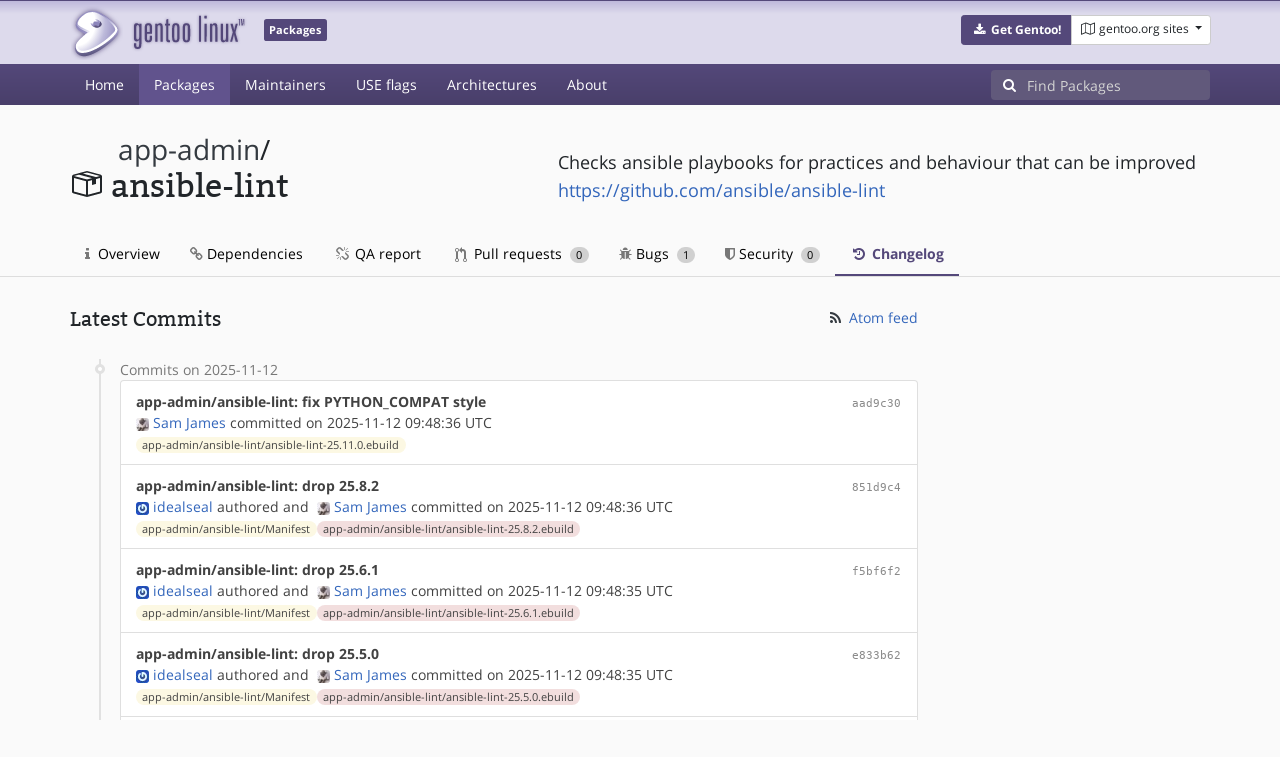

--- FILE ---
content_type: text/html; charset=utf-8
request_url: https://packages.gentoo.org/packages/app-admin/ansible-lint/changelog
body_size: 7749
content:
<!doctype html><html lang="en"><head><title>app-admin/ansible-lint – Gentoo Packages</title><meta charset="utf-8"><meta name="viewport" content="width=device-width, initial-scale=1.0"><meta name="theme-color" content="#54487a"><meta name="description" content="Gentoo Packages Database"><script src="/assets/application.js"></script><link rel="icon" href="https://packages.gentoo.org/favicon.ico" type="image/x-icon"><link rel="stylesheet" href="/assets/stylesheets.css"></head><body><header><div class="site-title"><div class="container"><div class="row justify-content-between"><div class="logo"><a href="/" title="Back to the homepage" class="site-logo"><img src="https://assets.gentoo.org/tyrian/site-logo.png" alt="Gentoo" srcset="https://assets.gentoo.org/tyrian/site-logo.svg"></a> <span class="site-label">Packages</span></div><div class="site-title-buttons"><div class="btn-group btn-group-sm"><a href="https://get.gentoo.org/" role="button" class="btn get-gentoo"><span class="fa fa-fw fa-download"></span> <strong>Get Gentoo!</strong></a><div class="btn-group btn-group-sm"><a class="btn gentoo-org-sites dropdown-toggle" data-toggle="dropdown" data-target="#" href="#"><span class="fa fa-fw fa-map-o"></span> <span class="d-none d-sm-inline">gentoo.org sites</span> <span class="caret"></span></a><div class="dropdown-menu dropdown-menu-right"><a class="dropdown-item" href="https://www.gentoo.org/" title="Main Gentoo website"><span class="fa fa-home fa-fw"></span> gentoo.org</a> <a class="dropdown-item" href="https://wiki.gentoo.org/" title="Find and contribute documentation"><span class="fa fa-file-text-o fa-fw"></span> Wiki</a> <a class="dropdown-item" href="https://bugs.gentoo.org/" title="Report issues and find common issues"><span class="fa fa-bug fa-fw"></span> Bugs</a> <a class="dropdown-item" href="https://forums.gentoo.org/" title="Discuss with the community"><span class="fa fa-comments-o fa-fw"></span> Forums</a> <a class="dropdown-item" href="https://packages.gentoo.org/" title="Find software for your Gentoo"><span class="fa fa-hdd-o fa-fw"></span> Packages</a><div class="dropdown-divider"></div><a class="dropdown-item" href="https://planet.gentoo.org/" title="Find out what's going on in the developer community"><span class="fa fa-rss fa-fw"></span> Planet</a> <a class="dropdown-item" href="https://archives.gentoo.org/" title="Read up on past discussions"><span class="fa fa-archive fa-fw"></span> Archives</a> <a class="dropdown-item" href="https://sources.gentoo.org/" title="Browse our source code"><span class="fa fa-code fa-fw"></span> Sources</a><div class="dropdown-divider"></div><a class="dropdown-item" href="https://infra-status.gentoo.org/" title="Get updates on the services provided by Gentoo"><span class="fa fa-server fa-fw"></span> Infra Status</a></div></div></div></div></div></div></div><nav class="tyrian-navbar navbar navbar-dark navbar-expand-lg bg-primary" role="navigation"><div class="container"><div class="navbar-header"><button class="navbar-toggler" type="button" data-toggle="collapse" data-target="#navbar-main-collapse" aria-controls="navbar-main-collapse" aria-expanded="false" aria-label="Toggle navigation"><span class="navbar-toggler-icon"></span></button></div><div class="collapse navbar-collapse navbar-main-collapse" id="navbar-main-collapse"><ul class="navbar-nav mr-auto"><li class="nav-item"><a class="nav-link" href="/">Home</a></li><li class="nav-item active"><a class="nav-link" href="/categories">Packages</a></li><li class="nav-item"><a class="nav-link" href="/maintainers">Maintainers</a></li><li class="nav-item"><a class="nav-link" href="/useflags">USE flags</a></li><li class="nav-item"><a class="nav-link" href="/arches">Architectures</a></li><li class="nav-item"><a class="nav-link" href="/about">About</a></li></ul><form class="form-inline inlinesearch" role="search" action="/packages/search" method="get"><div class="input-group"><div class="input-group-prepend"><span class="input-group-text" id="basic-addon1"><i class="fa fa-search" aria-hidden="true"></i></span></div><input class="form-control" name="q" type="text" placeholder="Find Packages" aria-label="Find Packages"></div></form></div></div></nav></header><div class="kk-header-container"><div class="container"><div class="row"><div class="col-12"><div class="row mt-3"><div class="col-md-5"><h1 class="stick-top kk-package-title" id="package-title" data-atom="app-admin/ansible-lint" data-category="app-admin" data-name="ansible-lint"><small class="kk-package-cat"><a href="/categories/app-admin" class="text-dark">app-admin</a>/</small><div><svg height="32" class="octicon octicon-package right left kk-package-icon" aria-label="Package icon" viewBox="0 0 16 16" version="1.1" width="32" role="img"><path fill-rule="evenodd" d="M1 4.27v7.47c0 .45.3.84.75.97l6.5 1.73c.16.05.34.05.5 0l6.5-1.73c.45-.13.75-.52.75-.97V4.27c0-.45-.3-.84-.75-.97l-6.5-1.74a1.4 1.4 0 0 0-.5 0L1.75 3.3c-.45.13-.75.52-.75.97zm7 9.09l-6-1.59V5l6 1.61v6.75zM2 4l2.5-.67L11 5.06l-2.5.67L2 4zm13 7.77l-6 1.59V6.61l2-.55V8.5l2-.53V5.53L15 5v6.77zm-2-7.24L6.5 2.8l2-.53L15 4l-2 .53z"></path></svg><div class="kk-package-name">ansible-lint</div></div></h1></div><div class="col-md-7"><p class="lead kk-package-maindesc">Checks ansible playbooks for practices and behaviour that can be improved</p><p class="kk-package-homepage"><a href="https://github.com/ansible/ansible-lint">https://github.com/ansible/ansible-lint</a></p></div><div class="col-md-12 pt-4 mt-1"><nav class="nav kk-package-nav"><a class="nav-link" href="/packages/app-admin/ansible-lint"><i class="fa fa-info mr-1" aria-hidden="true"></i> Overview </a><a class="nav-link" href="/packages/app-admin/ansible-lint/dependencies"><i class="fa fa-link" aria-hidden="true"></i> Dependencies </a><a class="nav-link" href="/packages/app-admin/ansible-lint/qa-report"><i class="fa fa-fw fa-chain-broken" aria-hidden="true"></i> QA report </a><a class="nav-link" href="/packages/app-admin/ansible-lint/pull-requests"><i class="octicon octicon-git-pull-request opticon-resource-icon ml-1" aria-hidden="true"></i> Pull requests <span class="ml-1 badge badge-pill kk-misc-badge">0</span></a><a class="nav-link" href="/packages/app-admin/ansible-lint/bugs"><i class="fa fa-bug" aria-hidden="true"></i> Bugs <span class="ml-1 badge badge-pill kk-misc-badge">1</span></a><a class="nav-link" href="/packages/app-admin/ansible-lint/security"><i class="fa fa-shield" aria-hidden="true"></i> Security <span class="ml-1 badge badge-pill kk-misc-badge">0</span></a><a class="nav-link active" href="/packages/app-admin/ansible-lint/changelog"><i class="fa fa-fw fa-history" aria-hidden="true"></i> Changelog </a></nav></div></div></div></div></div></div><div class="tab-content" id="myTabContent"><div class="container mb-5 tab-pane fade show active" id="overview" role="tabpanel" aria-labelledby="overview-tab"><div class="row"><div class="col-md-9"><span class="d-flex justify-content-between"><h3>Latest Commits</h3><span><a href="https://gitweb.gentoo.org/repo/gentoo.git/atom/app-admin/ansible-lint?h=master" target="_blank"><span class="fa fa-fw fa-rss text-dark"></span> Atom feed</a></span></span><style>
					.kk-added-file-badge {
						background-color: #dff0d8;
						font-weight: normal;
					}
					.kk-added-file-badge > a {
						color: #424242!important;
					}
					.kk-modified-file-badge {
						background-color: #fcf8e3;
						font-weight: normal;
					}
					.kk-modified-file-badge > a {
						color: #424242!important;
					}
					.kk-deleted-file-badge {
						background-color: #f2dede;
						font-weight: normal;
					}
					.kk-deleted-file-badge > a {
						color: #424242!important;
					}
				</style> <ul class="timeline"><li><span class="text-muted">Commits on 2025-11-12</span><ul class="list-group"> <li class="list-group-item"><div class="row"><div class="col-md-8"><a href="https://gitweb.gentoo.org/repo/gentoo.git/commit/?id=aad9c306bd7940038879fa429cc761f8f4953f0a"><b style="color:#424242!important;">app-admin/ansible-lint: fix PYTHON_COMPAT style</b></a></div><div class="col-md-4 text-right text-muted"><a title="aad9c306bd7940038879fa429cc761f8f4953f0a" class="kk-commit" href="https://gitweb.gentoo.org/repo/gentoo.git/commit/?id=aad9c306bd7940038879fa429cc761f8f4953f0a">aad9c30</a></div><div class="col-md-12" style="color:#424242!important;"><img class="rounded-sm inline" src="https://www.gravatar.com/avatar/786f3a957bcc3a8d19160e824fc64b8e?s=13&amp;amp;d=retro"> <a href="mailto:sam@gentoo.org">Sam James</a> committed on 2025-11-12 09:48:36 UTC</div><div class="col-md-12"><span class="badge badge-pill badge-light kk-modified-file-badge"><a class="text-muted" href="https://gitweb.gentoo.org/repo/gentoo.git/diff/app-admin/ansible-lint/ansible-lint-25.11.0.ebuild?id=aad9c306bd7940038879fa429cc761f8f4953f0a">app-admin/ansible-lint/ansible-lint-25.11.0.ebuild</a></span></div></div></li> <li class="list-group-item"><div class="row"><div class="col-md-8"><a href="https://gitweb.gentoo.org/repo/gentoo.git/commit/?id=851d9c49f09fa368263691e58048c2d574b92c9b"><b style="color:#424242!important;">app-admin/ansible-lint: drop 25.8.2</b></a></div><div class="col-md-4 text-right text-muted"><a title="851d9c49f09fa368263691e58048c2d574b92c9b" class="kk-commit" href="https://gitweb.gentoo.org/repo/gentoo.git/commit/?id=851d9c49f09fa368263691e58048c2d574b92c9b">851d9c4</a></div><div class="col-md-12" style="color:#424242!important;"><span data-toggle="tooltip" title="authored on 2025-11-10 19:59:38 UTC"><img class="rounded-sm inline" data-toggle="popover" data-img="http://placehold.it/400x200" src="https://www.gravatar.com/avatar/407f80253339dd52d32c9ab15997e8c4?s=13&amp;amp;d=retro"> <a href="mailto:realidealseal@protonmail.com">idealseal</a> authored</span> and&nbsp; <img class="rounded-sm inline" src="https://www.gravatar.com/avatar/786f3a957bcc3a8d19160e824fc64b8e?s=13&amp;amp;d=retro"> <a href="mailto:sam@gentoo.org">Sam James</a> committed on 2025-11-12 09:48:36 UTC</div><div class="col-md-12"><span class="badge badge-pill badge-light kk-modified-file-badge"><a class="text-muted" href="https://gitweb.gentoo.org/repo/gentoo.git/diff/app-admin/ansible-lint/Manifest?id=851d9c49f09fa368263691e58048c2d574b92c9b">app-admin/ansible-lint/Manifest</a></span><span class="badge badge-pill badge-light kk-deleted-file-badge"><a class="text-muted" href="https://gitweb.gentoo.org/repo/gentoo.git/diff/app-admin/ansible-lint/ansible-lint-25.8.2.ebuild?id=851d9c49f09fa368263691e58048c2d574b92c9b">app-admin/ansible-lint/ansible-lint-25.8.2.ebuild</a></span></div></div></li> <li class="list-group-item"><div class="row"><div class="col-md-8"><a href="https://gitweb.gentoo.org/repo/gentoo.git/commit/?id=f5bf6f25c47df2065e638cd9519dd33127448769"><b style="color:#424242!important;">app-admin/ansible-lint: drop 25.6.1</b></a></div><div class="col-md-4 text-right text-muted"><a title="f5bf6f25c47df2065e638cd9519dd33127448769" class="kk-commit" href="https://gitweb.gentoo.org/repo/gentoo.git/commit/?id=f5bf6f25c47df2065e638cd9519dd33127448769">f5bf6f2</a></div><div class="col-md-12" style="color:#424242!important;"><span data-toggle="tooltip" title="authored on 2025-11-10 19:59:30 UTC"><img class="rounded-sm inline" data-toggle="popover" data-img="http://placehold.it/400x200" src="https://www.gravatar.com/avatar/407f80253339dd52d32c9ab15997e8c4?s=13&amp;amp;d=retro"> <a href="mailto:realidealseal@protonmail.com">idealseal</a> authored</span> and&nbsp; <img class="rounded-sm inline" src="https://www.gravatar.com/avatar/786f3a957bcc3a8d19160e824fc64b8e?s=13&amp;amp;d=retro"> <a href="mailto:sam@gentoo.org">Sam James</a> committed on 2025-11-12 09:48:35 UTC</div><div class="col-md-12"><span class="badge badge-pill badge-light kk-modified-file-badge"><a class="text-muted" href="https://gitweb.gentoo.org/repo/gentoo.git/diff/app-admin/ansible-lint/Manifest?id=f5bf6f25c47df2065e638cd9519dd33127448769">app-admin/ansible-lint/Manifest</a></span><span class="badge badge-pill badge-light kk-deleted-file-badge"><a class="text-muted" href="https://gitweb.gentoo.org/repo/gentoo.git/diff/app-admin/ansible-lint/ansible-lint-25.6.1.ebuild?id=f5bf6f25c47df2065e638cd9519dd33127448769">app-admin/ansible-lint/ansible-lint-25.6.1.ebuild</a></span></div></div></li> <li class="list-group-item"><div class="row"><div class="col-md-8"><a href="https://gitweb.gentoo.org/repo/gentoo.git/commit/?id=e833b629c1ce364bd69c97e86f3e0cfbe68e550b"><b style="color:#424242!important;">app-admin/ansible-lint: drop 25.5.0</b></a></div><div class="col-md-4 text-right text-muted"><a title="e833b629c1ce364bd69c97e86f3e0cfbe68e550b" class="kk-commit" href="https://gitweb.gentoo.org/repo/gentoo.git/commit/?id=e833b629c1ce364bd69c97e86f3e0cfbe68e550b">e833b62</a></div><div class="col-md-12" style="color:#424242!important;"><span data-toggle="tooltip" title="authored on 2025-11-10 19:59:17 UTC"><img class="rounded-sm inline" data-toggle="popover" data-img="http://placehold.it/400x200" src="https://www.gravatar.com/avatar/407f80253339dd52d32c9ab15997e8c4?s=13&amp;amp;d=retro"> <a href="mailto:realidealseal@protonmail.com">idealseal</a> authored</span> and&nbsp; <img class="rounded-sm inline" src="https://www.gravatar.com/avatar/786f3a957bcc3a8d19160e824fc64b8e?s=13&amp;amp;d=retro"> <a href="mailto:sam@gentoo.org">Sam James</a> committed on 2025-11-12 09:48:35 UTC</div><div class="col-md-12"><span class="badge badge-pill badge-light kk-modified-file-badge"><a class="text-muted" href="https://gitweb.gentoo.org/repo/gentoo.git/diff/app-admin/ansible-lint/Manifest?id=e833b629c1ce364bd69c97e86f3e0cfbe68e550b">app-admin/ansible-lint/Manifest</a></span><span class="badge badge-pill badge-light kk-deleted-file-badge"><a class="text-muted" href="https://gitweb.gentoo.org/repo/gentoo.git/diff/app-admin/ansible-lint/ansible-lint-25.5.0.ebuild?id=e833b629c1ce364bd69c97e86f3e0cfbe68e550b">app-admin/ansible-lint/ansible-lint-25.5.0.ebuild</a></span></div></div></li> <li class="list-group-item"><div class="row"><div class="col-md-8"><a href="https://gitweb.gentoo.org/repo/gentoo.git/commit/?id=4f0abdd6addc4fc94e7006486005a3621b2f09fa"><b style="color:#424242!important;">app-admin/ansible-lint: drop 25.1.3</b></a></div><div class="col-md-4 text-right text-muted"><a title="4f0abdd6addc4fc94e7006486005a3621b2f09fa" class="kk-commit" href="https://gitweb.gentoo.org/repo/gentoo.git/commit/?id=4f0abdd6addc4fc94e7006486005a3621b2f09fa">4f0abdd</a></div><div class="col-md-12" style="color:#424242!important;"><span data-toggle="tooltip" title="authored on 2025-11-10 19:59:08 UTC"><img class="rounded-sm inline" data-toggle="popover" data-img="http://placehold.it/400x200" src="https://www.gravatar.com/avatar/407f80253339dd52d32c9ab15997e8c4?s=13&amp;amp;d=retro"> <a href="mailto:realidealseal@protonmail.com">idealseal</a> authored</span> and&nbsp; <img class="rounded-sm inline" src="https://www.gravatar.com/avatar/786f3a957bcc3a8d19160e824fc64b8e?s=13&amp;amp;d=retro"> <a href="mailto:sam@gentoo.org">Sam James</a> committed on 2025-11-12 09:48:34 UTC</div><div class="col-md-12"><span class="badge badge-pill badge-light kk-modified-file-badge"><a class="text-muted" href="https://gitweb.gentoo.org/repo/gentoo.git/diff/app-admin/ansible-lint/Manifest?id=4f0abdd6addc4fc94e7006486005a3621b2f09fa">app-admin/ansible-lint/Manifest</a></span><span class="badge badge-pill badge-light kk-deleted-file-badge"><a class="text-muted" href="https://gitweb.gentoo.org/repo/gentoo.git/diff/app-admin/ansible-lint/ansible-lint-25.1.3.ebuild?id=4f0abdd6addc4fc94e7006486005a3621b2f09fa">app-admin/ansible-lint/ansible-lint-25.1.3.ebuild</a></span></div></div></li> <li class="list-group-item"><div class="row"><div class="col-md-8"><a href="https://gitweb.gentoo.org/repo/gentoo.git/commit/?id=6e0e52e0a214e20b82f7983cfbf76c5cc8647369"><b style="color:#424242!important;">app-admin/ansible-lint: add 25.11.0</b></a></div><div class="col-md-4 text-right text-muted"><a title="6e0e52e0a214e20b82f7983cfbf76c5cc8647369" class="kk-commit" href="https://gitweb.gentoo.org/repo/gentoo.git/commit/?id=6e0e52e0a214e20b82f7983cfbf76c5cc8647369">6e0e52e</a></div><div class="col-md-12" style="color:#424242!important;"><span data-toggle="tooltip" title="authored on 2025-11-10 19:58:13 UTC"><img class="rounded-sm inline" data-toggle="popover" data-img="http://placehold.it/400x200" src="https://www.gravatar.com/avatar/407f80253339dd52d32c9ab15997e8c4?s=13&amp;amp;d=retro"> <a href="mailto:realidealseal@protonmail.com">idealseal</a> authored</span> and&nbsp; <img class="rounded-sm inline" src="https://www.gravatar.com/avatar/786f3a957bcc3a8d19160e824fc64b8e?s=13&amp;amp;d=retro"> <a href="mailto:sam@gentoo.org">Sam James</a> committed on 2025-11-12 09:48:34 UTC</div><div class="col-md-12"><span class="badge badge-pill badge-light kk-added-file-badge"><a class="text-muted" href="https://gitweb.gentoo.org/repo/gentoo.git/diff/app-admin/ansible-lint/ansible-lint-25.11.0.ebuild?id=6e0e52e0a214e20b82f7983cfbf76c5cc8647369">app-admin/ansible-lint/ansible-lint-25.11.0.ebuild</a></span><span class="badge badge-pill badge-light kk-modified-file-badge"><a class="text-muted" href="https://gitweb.gentoo.org/repo/gentoo.git/diff/app-admin/ansible-lint/Manifest?id=6e0e52e0a214e20b82f7983cfbf76c5cc8647369">app-admin/ansible-lint/Manifest</a></span></div></div></li></ul></li><li> <span class="text-muted">Commits on 2025-11-07</span><ul class="list-group"> <li class="list-group-item"><div class="row"><div class="col-md-8"><a href="https://gitweb.gentoo.org/repo/gentoo.git/commit/?id=22147d59e5361bf5d7dc0e327409c02d0dc09f5c"><b style="color:#424242!important;">app-admin/ansible-lint: Stabilize 25.9.0 amd64, #965749</b></a></div><div class="col-md-4 text-right text-muted"><a title="22147d59e5361bf5d7dc0e327409c02d0dc09f5c" class="kk-commit" href="https://gitweb.gentoo.org/repo/gentoo.git/commit/?id=22147d59e5361bf5d7dc0e327409c02d0dc09f5c">22147d5</a></div><div class="col-md-12" style="color:#424242!important;"><img class="rounded-sm inline" src="https://www.gravatar.com/avatar/7c3755d199857c933a5213fe17c3e9db?s=13&amp;amp;d=retro"> <a href="mailto:arthurzam@gentoo.org">Arthur Zamarin</a> committed on 2025-11-07 15:13:10 UTC</div><div class="col-md-12"><span class="badge badge-pill badge-light kk-modified-file-badge"><a class="text-muted" href="https://gitweb.gentoo.org/repo/gentoo.git/diff/app-admin/ansible-lint/ansible-lint-25.9.0.ebuild?id=22147d59e5361bf5d7dc0e327409c02d0dc09f5c">app-admin/ansible-lint/ansible-lint-25.9.0.ebuild</a></span></div></div></li></ul></li><li> <span class="text-muted">Commits on 2025-10-03</span><ul class="list-group"> <li class="list-group-item"><div class="row"><div class="col-md-8"><a href="https://gitweb.gentoo.org/repo/gentoo.git/commit/?id=72d780b918e0321a04a8920dd5b7fc8946c31d72"><b style="color:#424242!important;">app-admin/ansible-lint: add 25.9.0</b></a></div><div class="col-md-4 text-right text-muted"><a title="72d780b918e0321a04a8920dd5b7fc8946c31d72" class="kk-commit" href="https://gitweb.gentoo.org/repo/gentoo.git/commit/?id=72d780b918e0321a04a8920dd5b7fc8946c31d72">72d780b</a></div><div class="col-md-12" style="color:#424242!important;"><span data-toggle="tooltip" title="authored on 2025-09-16 10:52:49 UTC"><img class="rounded-sm inline" data-toggle="popover" data-img="http://placehold.it/400x200" src="https://www.gravatar.com/avatar/407f80253339dd52d32c9ab15997e8c4?s=13&amp;amp;d=retro"> <a href="mailto:realidealseal@protonmail.com">idealseal</a> authored</span> and&nbsp; <img class="rounded-sm inline" src="https://www.gravatar.com/avatar/786f3a957bcc3a8d19160e824fc64b8e?s=13&amp;amp;d=retro"> <a href="mailto:sam@gentoo.org">Sam James</a> committed on 2025-10-03 05:06:13 UTC</div><div class="col-md-12"><span class="badge badge-pill badge-light kk-added-file-badge"><a class="text-muted" href="https://gitweb.gentoo.org/repo/gentoo.git/diff/app-admin/ansible-lint/ansible-lint-25.9.0.ebuild?id=72d780b918e0321a04a8920dd5b7fc8946c31d72">app-admin/ansible-lint/ansible-lint-25.9.0.ebuild</a></span><span class="badge badge-pill badge-light kk-modified-file-badge"><a class="text-muted" href="https://gitweb.gentoo.org/repo/gentoo.git/diff/app-admin/ansible-lint/Manifest?id=72d780b918e0321a04a8920dd5b7fc8946c31d72">app-admin/ansible-lint/Manifest</a></span></div></div></li></ul></li><li> <span class="text-muted">Commits on 2025-09-23</span><ul class="list-group"> <li class="list-group-item"><div class="row"><div class="col-md-8"><a href="https://gitweb.gentoo.org/repo/gentoo.git/commit/?id=56710e12e3723256dd38d18f8600f2f9d84e899b"><b style="color:#424242!important;">app-admin/ansible-lint: Stabilize 25.6.1 amd64, #963222</b></a></div><div class="col-md-4 text-right text-muted"><a title="56710e12e3723256dd38d18f8600f2f9d84e899b" class="kk-commit" href="https://gitweb.gentoo.org/repo/gentoo.git/commit/?id=56710e12e3723256dd38d18f8600f2f9d84e899b">56710e1</a></div><div class="col-md-12" style="color:#424242!important;"><img class="rounded-sm inline" src="https://www.gravatar.com/avatar/7c3755d199857c933a5213fe17c3e9db?s=13&amp;amp;d=retro"> <a href="mailto:arthurzam@gentoo.org">Arthur Zamarin</a> committed on 2025-09-23 20:23:31 UTC</div><div class="col-md-12"><span class="badge badge-pill badge-light kk-modified-file-badge"><a class="text-muted" href="https://gitweb.gentoo.org/repo/gentoo.git/diff/app-admin/ansible-lint/ansible-lint-25.6.1.ebuild?id=56710e12e3723256dd38d18f8600f2f9d84e899b">app-admin/ansible-lint/ansible-lint-25.6.1.ebuild</a></span></div></div></li></ul></li><li> <span class="text-muted">Commits on 2025-08-26</span><ul class="list-group"> <li class="list-group-item"><div class="row"><div class="col-md-8"><a href="https://gitweb.gentoo.org/repo/gentoo.git/commit/?id=2780ece473fa7c45f9febe47051ad28842e85ef0"><b style="color:#424242!important;">app-admin/ansible-lint: add 25.8.2</b></a></div><div class="col-md-4 text-right text-muted"><a title="2780ece473fa7c45f9febe47051ad28842e85ef0" class="kk-commit" href="https://gitweb.gentoo.org/repo/gentoo.git/commit/?id=2780ece473fa7c45f9febe47051ad28842e85ef0">2780ece</a></div><div class="col-md-12" style="color:#424242!important;"><span data-toggle="tooltip" title="authored on 2025-08-25 21:06:01 UTC"><img class="rounded-sm inline" data-toggle="popover" data-img="http://placehold.it/400x200" src="https://www.gravatar.com/avatar/407f80253339dd52d32c9ab15997e8c4?s=13&amp;amp;d=retro"> <a href="mailto:realidealseal@protonmail.com">idealseal</a> authored</span> and&nbsp; <img class="rounded-sm inline" src="https://www.gravatar.com/avatar/786f3a957bcc3a8d19160e824fc64b8e?s=13&amp;amp;d=retro"> <a href="mailto:sam@gentoo.org">Sam James</a> committed on 2025-08-26 15:25:35 UTC</div><div class="col-md-12"><span class="badge badge-pill badge-light kk-added-file-badge"><a class="text-muted" href="https://gitweb.gentoo.org/repo/gentoo.git/diff/app-admin/ansible-lint/ansible-lint-25.8.2.ebuild?id=2780ece473fa7c45f9febe47051ad28842e85ef0">app-admin/ansible-lint/ansible-lint-25.8.2.ebuild</a></span><span class="badge badge-pill badge-light kk-modified-file-badge"><a class="text-muted" href="https://gitweb.gentoo.org/repo/gentoo.git/diff/app-admin/ansible-lint/Manifest?id=2780ece473fa7c45f9febe47051ad28842e85ef0">app-admin/ansible-lint/Manifest</a></span></div></div></li></ul></li><li> <span class="text-muted">Commits on 2025-07-04</span><ul class="list-group"> <li class="list-group-item"><div class="row"><div class="col-md-8"><a href="https://gitweb.gentoo.org/repo/gentoo.git/commit/?id=248a3d33808c98861e78e8fa9a3843fe63c01db9"><b style="color:#424242!important;">app-admin/ansible-lint: add 25.6.1</b></a></div><div class="col-md-4 text-right text-muted"><a title="248a3d33808c98861e78e8fa9a3843fe63c01db9" class="kk-commit" href="https://gitweb.gentoo.org/repo/gentoo.git/commit/?id=248a3d33808c98861e78e8fa9a3843fe63c01db9">248a3d3</a></div><div class="col-md-12" style="color:#424242!important;"><span data-toggle="tooltip" title="authored on 2025-06-17 19:07:56 UTC"><img class="rounded-sm inline" data-toggle="popover" data-img="http://placehold.it/400x200" src="https://www.gravatar.com/avatar/407f80253339dd52d32c9ab15997e8c4?s=13&amp;amp;d=retro"> <a href="mailto:realidealseal@protonmail.com">idealseal</a> authored</span> and&nbsp; <img class="rounded-sm inline" src="https://www.gravatar.com/avatar/786f3a957bcc3a8d19160e824fc64b8e?s=13&amp;amp;d=retro"> <a href="mailto:sam@gentoo.org">Sam James</a> committed on 2025-07-04 20:00:28 UTC</div><div class="col-md-12"><span class="badge badge-pill badge-light kk-added-file-badge"><a class="text-muted" href="https://gitweb.gentoo.org/repo/gentoo.git/diff/app-admin/ansible-lint/ansible-lint-25.6.1.ebuild?id=248a3d33808c98861e78e8fa9a3843fe63c01db9">app-admin/ansible-lint/ansible-lint-25.6.1.ebuild</a></span><span class="badge badge-pill badge-light kk-modified-file-badge"><a class="text-muted" href="https://gitweb.gentoo.org/repo/gentoo.git/diff/app-admin/ansible-lint/Manifest?id=248a3d33808c98861e78e8fa9a3843fe63c01db9">app-admin/ansible-lint/Manifest</a></span></div></div></li></ul></li><li> <span class="text-muted">Commits on 2025-06-08</span><ul class="list-group"> <li class="list-group-item"><div class="row"><div class="col-md-8"><a href="https://gitweb.gentoo.org/repo/gentoo.git/commit/?id=eb936544f93fb5f5ba3f16f681b32e04060dcfb0"><b style="color:#424242!important;">app-admin/ansible-lint: drop 24.12.2</b></a></div><div class="col-md-4 text-right text-muted"><a title="eb936544f93fb5f5ba3f16f681b32e04060dcfb0" class="kk-commit" href="https://gitweb.gentoo.org/repo/gentoo.git/commit/?id=eb936544f93fb5f5ba3f16f681b32e04060dcfb0">eb93654</a></div><div class="col-md-12" style="color:#424242!important;"><span data-toggle="tooltip" title="authored on 2025-05-30 10:53:00 UTC"><img class="rounded-sm inline" data-toggle="popover" data-img="http://placehold.it/400x200" src="https://www.gravatar.com/avatar/407f80253339dd52d32c9ab15997e8c4?s=13&amp;amp;d=retro"> <a href="mailto:realidealseal@protonmail.com">idealseal</a> authored</span> and&nbsp; <img class="rounded-sm inline" src="https://www.gravatar.com/avatar/786f3a957bcc3a8d19160e824fc64b8e?s=13&amp;amp;d=retro"> <a href="mailto:sam@gentoo.org">Sam James</a> committed on 2025-06-08 12:12:16 UTC</div><div class="col-md-12"><span class="badge badge-pill badge-light kk-modified-file-badge"><a class="text-muted" href="https://gitweb.gentoo.org/repo/gentoo.git/diff/app-admin/ansible-lint/Manifest?id=eb936544f93fb5f5ba3f16f681b32e04060dcfb0">app-admin/ansible-lint/Manifest</a></span><span class="badge badge-pill badge-light kk-deleted-file-badge"><a class="text-muted" href="https://gitweb.gentoo.org/repo/gentoo.git/diff/app-admin/ansible-lint/ansible-lint-24.12.2.ebuild?id=eb936544f93fb5f5ba3f16f681b32e04060dcfb0">app-admin/ansible-lint/ansible-lint-24.12.2.ebuild</a></span></div></div></li> <li class="list-group-item"><div class="row"><div class="col-md-8"><a href="https://gitweb.gentoo.org/repo/gentoo.git/commit/?id=10c74344c4805d379320b7d5f64e19f26e19b2a3"><b style="color:#424242!important;">app-admin/ansible-lint: add 25.5.0</b></a></div><div class="col-md-4 text-right text-muted"><a title="10c74344c4805d379320b7d5f64e19f26e19b2a3" class="kk-commit" href="https://gitweb.gentoo.org/repo/gentoo.git/commit/?id=10c74344c4805d379320b7d5f64e19f26e19b2a3">10c7434</a></div><div class="col-md-12" style="color:#424242!important;"><span data-toggle="tooltip" title="authored on 2025-05-30 10:45:59 UTC"><img class="rounded-sm inline" data-toggle="popover" data-img="http://placehold.it/400x200" src="https://www.gravatar.com/avatar/407f80253339dd52d32c9ab15997e8c4?s=13&amp;amp;d=retro"> <a href="mailto:realidealseal@protonmail.com">idealseal</a> authored</span> and&nbsp; <img class="rounded-sm inline" src="https://www.gravatar.com/avatar/786f3a957bcc3a8d19160e824fc64b8e?s=13&amp;amp;d=retro"> <a href="mailto:sam@gentoo.org">Sam James</a> committed on 2025-06-08 12:12:15 UTC</div><div class="col-md-12"><span class="badge badge-pill badge-light kk-added-file-badge"><a class="text-muted" href="https://gitweb.gentoo.org/repo/gentoo.git/diff/app-admin/ansible-lint/ansible-lint-25.5.0.ebuild?id=10c74344c4805d379320b7d5f64e19f26e19b2a3">app-admin/ansible-lint/ansible-lint-25.5.0.ebuild</a></span><span class="badge badge-pill badge-light kk-modified-file-badge"><a class="text-muted" href="https://gitweb.gentoo.org/repo/gentoo.git/diff/app-admin/ansible-lint/Manifest?id=10c74344c4805d379320b7d5f64e19f26e19b2a3">app-admin/ansible-lint/Manifest</a></span></div></div></li></ul></li><li> <span class="text-muted">Commits on 2025-04-28</span><ul class="list-group"> <li class="list-group-item"><div class="row"><div class="col-md-8"><a href="https://gitweb.gentoo.org/repo/gentoo.git/commit/?id=fe4d487c12580638e42dd384d29ff100399a257d"><b style="color:#424242!important;">app-admin/ansible-lint: Stabilize 25.1.3 amd64, #954965</b></a></div><div class="col-md-4 text-right text-muted"><a title="fe4d487c12580638e42dd384d29ff100399a257d" class="kk-commit" href="https://gitweb.gentoo.org/repo/gentoo.git/commit/?id=fe4d487c12580638e42dd384d29ff100399a257d">fe4d487</a></div><div class="col-md-12" style="color:#424242!important;"><img class="rounded-sm inline" src="https://www.gravatar.com/avatar/786f3a957bcc3a8d19160e824fc64b8e?s=13&amp;amp;d=retro"> <a href="mailto:sam@gentoo.org">Sam James</a> committed on 2025-04-28 06:02:16 UTC</div><div class="col-md-12"><span class="badge badge-pill badge-light kk-modified-file-badge"><a class="text-muted" href="https://gitweb.gentoo.org/repo/gentoo.git/diff/app-admin/ansible-lint/ansible-lint-25.1.3.ebuild?id=fe4d487c12580638e42dd384d29ff100399a257d">app-admin/ansible-lint/ansible-lint-25.1.3.ebuild</a></span></div></div></li></ul></li><li> <span class="text-muted">Commits on 2025-03-25</span><ul class="list-group"> <li class="list-group-item"><div class="row"><div class="col-md-8"><a href="https://gitweb.gentoo.org/repo/gentoo.git/commit/?id=2f1a31969de1490315d49ebdf703cdf6cd973c82"><b style="color:#424242!important;">app-admin/ansible-lint: add myself as a maintainer</b></a></div><div class="col-md-4 text-right text-muted"><a title="2f1a31969de1490315d49ebdf703cdf6cd973c82" class="kk-commit" href="https://gitweb.gentoo.org/repo/gentoo.git/commit/?id=2f1a31969de1490315d49ebdf703cdf6cd973c82">2f1a319</a></div><div class="col-md-12" style="color:#424242!important;"><span data-toggle="tooltip" title="authored on 2025-02-25 16:22:07 UTC"><img class="rounded-sm inline" data-toggle="popover" data-img="http://placehold.it/400x200" src="https://www.gravatar.com/avatar/407f80253339dd52d32c9ab15997e8c4?s=13&amp;amp;d=retro"> <a href="mailto:realidealseal@protonmail.com">idealseal</a> authored</span> and&nbsp; <img class="rounded-sm inline" src="https://www.gravatar.com/avatar/786f3a957bcc3a8d19160e824fc64b8e?s=13&amp;amp;d=retro"> <a href="mailto:sam@gentoo.org">Sam James</a> committed on 2025-03-25 04:30:38 UTC</div><div class="col-md-12"><span class="badge badge-pill badge-light kk-modified-file-badge"><a class="text-muted" href="https://gitweb.gentoo.org/repo/gentoo.git/diff/app-admin/ansible-lint/metadata.xml?id=2f1a31969de1490315d49ebdf703cdf6cd973c82">app-admin/ansible-lint/metadata.xml</a></span></div></div></li> <li class="list-group-item"><div class="row"><div class="col-md-8"><a href="https://gitweb.gentoo.org/repo/gentoo.git/commit/?id=5a7beca263ad52333f893ce8b8ee38a50d2d97a3"><b style="color:#424242!important;">app-admin/ansible-lint: add 25.1.3</b></a></div><div class="col-md-4 text-right text-muted"><a title="5a7beca263ad52333f893ce8b8ee38a50d2d97a3" class="kk-commit" href="https://gitweb.gentoo.org/repo/gentoo.git/commit/?id=5a7beca263ad52333f893ce8b8ee38a50d2d97a3">5a7beca</a></div><div class="col-md-12" style="color:#424242!important;"><span data-toggle="tooltip" title="authored on 2025-02-25 16:13:14 UTC"><img class="rounded-sm inline" data-toggle="popover" data-img="http://placehold.it/400x200" src="https://www.gravatar.com/avatar/407f80253339dd52d32c9ab15997e8c4?s=13&amp;amp;d=retro"> <a href="mailto:realidealseal@protonmail.com">idealseal</a> authored</span> and&nbsp; <img class="rounded-sm inline" src="https://www.gravatar.com/avatar/786f3a957bcc3a8d19160e824fc64b8e?s=13&amp;amp;d=retro"> <a href="mailto:sam@gentoo.org">Sam James</a> committed on 2025-03-25 04:30:37 UTC</div><div class="col-md-12"><span class="badge badge-pill badge-light kk-added-file-badge"><a class="text-muted" href="https://gitweb.gentoo.org/repo/gentoo.git/diff/app-admin/ansible-lint/ansible-lint-25.1.3.ebuild?id=5a7beca263ad52333f893ce8b8ee38a50d2d97a3">app-admin/ansible-lint/ansible-lint-25.1.3.ebuild</a></span><span class="badge badge-pill badge-light kk-modified-file-badge"><a class="text-muted" href="https://gitweb.gentoo.org/repo/gentoo.git/diff/app-admin/ansible-lint/Manifest?id=5a7beca263ad52333f893ce8b8ee38a50d2d97a3">app-admin/ansible-lint/Manifest</a></span></div></div></li> <li class="list-group-item"><div class="row"><div class="col-md-8"><a href="https://gitweb.gentoo.org/repo/gentoo.git/commit/?id=85cb4529b0211cea3ac9ca6e53addd7a2729f7ed"><b style="color:#424242!important;">app-admin/ansible-lint: drop 24.9.2</b></a></div><div class="col-md-4 text-right text-muted"><a title="85cb4529b0211cea3ac9ca6e53addd7a2729f7ed" class="kk-commit" href="https://gitweb.gentoo.org/repo/gentoo.git/commit/?id=85cb4529b0211cea3ac9ca6e53addd7a2729f7ed">85cb452</a></div><div class="col-md-12" style="color:#424242!important;"><span data-toggle="tooltip" title="authored on 2025-03-24 13:49:45 UTC"><img class="rounded-sm inline" data-toggle="popover" data-img="http://placehold.it/400x200" src="https://www.gravatar.com/avatar/407f80253339dd52d32c9ab15997e8c4?s=13&amp;amp;d=retro"> <a href="mailto:realidealseal@protonmail.com">idealseal</a> authored</span> and&nbsp; <img class="rounded-sm inline" src="https://www.gravatar.com/avatar/786f3a957bcc3a8d19160e824fc64b8e?s=13&amp;amp;d=retro"> <a href="mailto:sam@gentoo.org">Sam James</a> committed on 2025-03-25 04:30:16 UTC</div><div class="col-md-12"><span class="badge badge-pill badge-light kk-modified-file-badge"><a class="text-muted" href="https://gitweb.gentoo.org/repo/gentoo.git/diff/app-admin/ansible-lint/Manifest?id=85cb4529b0211cea3ac9ca6e53addd7a2729f7ed">app-admin/ansible-lint/Manifest</a></span><span class="badge badge-pill badge-light kk-deleted-file-badge"><a class="text-muted" href="https://gitweb.gentoo.org/repo/gentoo.git/diff/app-admin/ansible-lint/ansible-lint-24.9.2.ebuild?id=85cb4529b0211cea3ac9ca6e53addd7a2729f7ed">app-admin/ansible-lint/ansible-lint-24.9.2.ebuild</a></span></div></div></li></ul></li><li> <span class="text-muted">Commits on 2025-03-17</span><ul class="list-group"> <li class="list-group-item"><div class="row"><div class="col-md-8"><a href="https://gitweb.gentoo.org/repo/gentoo.git/commit/?id=dd33fe7366b481bb342570084465f9e63c7db10d"><b style="color:#424242!important;">app-admin/ansible-lint: Stabilize 24.12.2 amd64, #951190</b></a></div><div class="col-md-4 text-right text-muted"><a title="dd33fe7366b481bb342570084465f9e63c7db10d" class="kk-commit" href="https://gitweb.gentoo.org/repo/gentoo.git/commit/?id=dd33fe7366b481bb342570084465f9e63c7db10d">dd33fe7</a></div><div class="col-md-12" style="color:#424242!important;"><img class="rounded-sm inline" src="https://www.gravatar.com/avatar/786f3a957bcc3a8d19160e824fc64b8e?s=13&amp;amp;d=retro"> <a href="mailto:sam@gentoo.org">Sam James</a> committed on 2025-03-17 07:34:29 UTC</div><div class="col-md-12"><span class="badge badge-pill badge-light kk-modified-file-badge"><a class="text-muted" href="https://gitweb.gentoo.org/repo/gentoo.git/diff/app-admin/ansible-lint/ansible-lint-24.12.2.ebuild?id=dd33fe7366b481bb342570084465f9e63c7db10d">app-admin/ansible-lint/ansible-lint-24.12.2.ebuild</a></span></div></div></li></ul></li><li> <span class="text-muted">Commits on 2025-02-22</span><ul class="list-group"> <li class="list-group-item"><div class="row"><div class="col-md-8"><a href="https://gitweb.gentoo.org/repo/gentoo.git/commit/?id=20ce0e4175832efdfcf8dc7b995ad548c69ed243"><b style="color:#424242!important;">app-admin/ansible-lint: Remove py3.10 (per ansible-compat)</b></a></div><div class="col-md-4 text-right text-muted"><a title="20ce0e4175832efdfcf8dc7b995ad548c69ed243" class="kk-commit" href="https://gitweb.gentoo.org/repo/gentoo.git/commit/?id=20ce0e4175832efdfcf8dc7b995ad548c69ed243">20ce0e4</a></div><div class="col-md-12" style="color:#424242!important;"><img class="rounded-sm inline" src="https://www.gravatar.com/avatar/ff5429ef741b434eb2011692832f810e?s=13&amp;amp;d=retro"> <a href="mailto:mgorny@gentoo.org">Michał Górny</a> committed on 2025-02-22 09:13:56 UTC</div><div class="col-md-12"><span class="badge badge-pill badge-light kk-modified-file-badge"><a class="text-muted" href="https://gitweb.gentoo.org/repo/gentoo.git/diff/app-admin/ansible-lint/ansible-lint-24.9.2.ebuild?id=20ce0e4175832efdfcf8dc7b995ad548c69ed243">app-admin/ansible-lint/ansible-lint-24.9.2.ebuild</a></span></div></div></li></ul></li><li> <span class="text-muted">Commits on 2025-01-21</span><ul class="list-group"> <li class="list-group-item"><div class="row"><div class="col-md-8"><a href="https://gitweb.gentoo.org/repo/gentoo.git/commit/?id=60457b6a171c9614eca32450d70f92642f1ebb6b"><b style="color:#424242!important;">app-admin/ansible-lint: add missing test deps to 24.12.2</b></a></div><div class="col-md-4 text-right text-muted"><a title="60457b6a171c9614eca32450d70f92642f1ebb6b" class="kk-commit" href="https://gitweb.gentoo.org/repo/gentoo.git/commit/?id=60457b6a171c9614eca32450d70f92642f1ebb6b">60457b6</a></div><div class="col-md-12" style="color:#424242!important;"><img class="rounded-sm inline" src="https://www.gravatar.com/avatar/198f57212e3298b42e794b70019196af?s=13&amp;amp;d=retro"> <a href="mailto:juippis@gentoo.org">Joonas Niilola</a> committed on 2025-01-21 14:34:33 UTC</div><div class="col-md-12"><span class="badge badge-pill badge-light kk-modified-file-badge"><a class="text-muted" href="https://gitweb.gentoo.org/repo/gentoo.git/diff/app-admin/ansible-lint/ansible-lint-24.12.2.ebuild?id=60457b6a171c9614eca32450d70f92642f1ebb6b">app-admin/ansible-lint/ansible-lint-24.12.2.ebuild</a></span></div></div></li> <li class="list-group-item"><div class="row"><div class="col-md-8"><a href="https://gitweb.gentoo.org/repo/gentoo.git/commit/?id=f5613665d96d1945be235e16180003e6f02ec102"><b style="color:#424242!important;">app-admin/ansible-lint: drop 24.12.1</b></a></div><div class="col-md-4 text-right text-muted"><a title="f5613665d96d1945be235e16180003e6f02ec102" class="kk-commit" href="https://gitweb.gentoo.org/repo/gentoo.git/commit/?id=f5613665d96d1945be235e16180003e6f02ec102">f561366</a></div><div class="col-md-12" style="color:#424242!important;"><span data-toggle="tooltip" title="authored on 2024-12-26 21:25:48 UTC"><img class="rounded-sm inline" data-toggle="popover" data-img="http://placehold.it/400x200" src="https://www.gravatar.com/avatar/407f80253339dd52d32c9ab15997e8c4?s=13&amp;amp;d=retro"> <a href="mailto:realidealseal@protonmail.com">idealseal</a> authored</span> and&nbsp; <img class="rounded-sm inline" src="https://www.gravatar.com/avatar/198f57212e3298b42e794b70019196af?s=13&amp;amp;d=retro"> <a href="mailto:juippis@gentoo.org">Joonas Niilola</a> committed on 2025-01-21 14:34:32 UTC</div><div class="col-md-12"><span class="badge badge-pill badge-light kk-modified-file-badge"><a class="text-muted" href="https://gitweb.gentoo.org/repo/gentoo.git/diff/app-admin/ansible-lint/Manifest?id=f5613665d96d1945be235e16180003e6f02ec102">app-admin/ansible-lint/Manifest</a></span><span class="badge badge-pill badge-light kk-deleted-file-badge"><a class="text-muted" href="https://gitweb.gentoo.org/repo/gentoo.git/diff/app-admin/ansible-lint/ansible-lint-24.12.1.ebuild?id=f5613665d96d1945be235e16180003e6f02ec102">app-admin/ansible-lint/ansible-lint-24.12.1.ebuild</a></span></div></div></li> <li class="list-group-item"><div class="row"><div class="col-md-8"><a href="https://gitweb.gentoo.org/repo/gentoo.git/commit/?id=67bcf942ce94a346c40517f7b8cb862d5fe6d00f"><b style="color:#424242!important;">app-admin/ansible-lint: Bump to 24.12.2</b></a></div><div class="col-md-4 text-right text-muted"><a title="67bcf942ce94a346c40517f7b8cb862d5fe6d00f" class="kk-commit" href="https://gitweb.gentoo.org/repo/gentoo.git/commit/?id=67bcf942ce94a346c40517f7b8cb862d5fe6d00f">67bcf94</a></div><div class="col-md-12" style="color:#424242!important;"><span data-toggle="tooltip" title="authored on 2024-12-26 21:24:42 UTC"><img class="rounded-sm inline" data-toggle="popover" data-img="http://placehold.it/400x200" src="https://www.gravatar.com/avatar/407f80253339dd52d32c9ab15997e8c4?s=13&amp;amp;d=retro"> <a href="mailto:realidealseal@protonmail.com">idealseal</a> authored</span> and&nbsp; <img class="rounded-sm inline" src="https://www.gravatar.com/avatar/198f57212e3298b42e794b70019196af?s=13&amp;amp;d=retro"> <a href="mailto:juippis@gentoo.org">Joonas Niilola</a> committed on 2025-01-21 14:34:32 UTC</div><div class="col-md-12"><span class="badge badge-pill badge-light kk-added-file-badge"><a class="text-muted" href="https://gitweb.gentoo.org/repo/gentoo.git/diff/app-admin/ansible-lint/ansible-lint-24.12.2.ebuild?id=67bcf942ce94a346c40517f7b8cb862d5fe6d00f">app-admin/ansible-lint/ansible-lint-24.12.2.ebuild</a></span><span class="badge badge-pill badge-light kk-modified-file-badge"><a class="text-muted" href="https://gitweb.gentoo.org/repo/gentoo.git/diff/app-admin/ansible-lint/Manifest?id=67bcf942ce94a346c40517f7b8cb862d5fe6d00f">app-admin/ansible-lint/Manifest</a></span></div></div></li></ul></li><li> <span class="text-muted">Commits on 2024-12-22</span><ul class="list-group"> <li class="list-group-item"><div class="row"><div class="col-md-8"><a href="https://gitweb.gentoo.org/repo/gentoo.git/commit/?id=ce785c5afcffa907dd27cce4ed907297f5f54158"><b style="color:#424242!important;">app-admin/ansible-lint: drop 24.7.0</b></a></div><div class="col-md-4 text-right text-muted"><a title="ce785c5afcffa907dd27cce4ed907297f5f54158" class="kk-commit" href="https://gitweb.gentoo.org/repo/gentoo.git/commit/?id=ce785c5afcffa907dd27cce4ed907297f5f54158">ce785c5</a></div><div class="col-md-12" style="color:#424242!important;"><span data-toggle="tooltip" title="authored on 2024-12-16 13:08:44 UTC"><img class="rounded-sm inline" data-toggle="popover" data-img="http://placehold.it/400x200" src="https://www.gravatar.com/avatar/407f80253339dd52d32c9ab15997e8c4?s=13&amp;amp;d=retro"> <a href="mailto:realidealseal@protonmail.com">idealseal</a> authored</span> and&nbsp; <img class="rounded-sm inline" src="https://www.gravatar.com/avatar/786f3a957bcc3a8d19160e824fc64b8e?s=13&amp;amp;d=retro"> <a href="mailto:sam@gentoo.org">Sam James</a> committed on 2024-12-22 01:27:48 UTC</div><div class="col-md-12"><span class="badge badge-pill badge-light kk-modified-file-badge"><a class="text-muted" href="https://gitweb.gentoo.org/repo/gentoo.git/diff/app-admin/ansible-lint/Manifest?id=ce785c5afcffa907dd27cce4ed907297f5f54158">app-admin/ansible-lint/Manifest</a></span><span class="badge badge-pill badge-light kk-deleted-file-badge"><a class="text-muted" href="https://gitweb.gentoo.org/repo/gentoo.git/diff/app-admin/ansible-lint/ansible-lint-24.7.0.ebuild?id=ce785c5afcffa907dd27cce4ed907297f5f54158">app-admin/ansible-lint/ansible-lint-24.7.0.ebuild</a></span></div></div></li></ul></li><li> <span class="text-muted">Commits on 2024-12-16</span><ul class="list-group"> <li class="list-group-item"><div class="row"><div class="col-md-8"><a href="https://gitweb.gentoo.org/repo/gentoo.git/commit/?id=11faa3d8fbb03752bbf53f3669e63018fd8ffe50"><b style="color:#424242!important;">app-admin/ansible-lint: Stabilize 24.9.2 amd64, #946538</b></a></div><div class="col-md-4 text-right text-muted"><a title="11faa3d8fbb03752bbf53f3669e63018fd8ffe50" class="kk-commit" href="https://gitweb.gentoo.org/repo/gentoo.git/commit/?id=11faa3d8fbb03752bbf53f3669e63018fd8ffe50">11faa3d</a></div><div class="col-md-12" style="color:#424242!important;"><img class="rounded-sm inline" src="https://www.gravatar.com/avatar/7c3755d199857c933a5213fe17c3e9db?s=13&amp;amp;d=retro"> <a href="mailto:arthurzam@gentoo.org">Arthur Zamarin</a> committed on 2024-12-16 08:06:35 UTC</div><div class="col-md-12"><span class="badge badge-pill badge-light kk-modified-file-badge"><a class="text-muted" href="https://gitweb.gentoo.org/repo/gentoo.git/diff/app-admin/ansible-lint/ansible-lint-24.9.2.ebuild?id=11faa3d8fbb03752bbf53f3669e63018fd8ffe50">app-admin/ansible-lint/ansible-lint-24.9.2.ebuild</a></span></div></div></li></ul></li><li> <span class="text-muted">Commits on 2024-12-12</span><ul class="list-group"> <li class="list-group-item"><div class="row"><div class="col-md-8"><a href="https://gitweb.gentoo.org/repo/gentoo.git/commit/?id=e62bb9492522c3c178cfa149de9d7631f39a4269"><b style="color:#424242!important;">app-admin/ansible-lint: add 24.12.1</b></a></div><div class="col-md-4 text-right text-muted"><a title="e62bb9492522c3c178cfa149de9d7631f39a4269" class="kk-commit" href="https://gitweb.gentoo.org/repo/gentoo.git/commit/?id=e62bb9492522c3c178cfa149de9d7631f39a4269">e62bb94</a></div><div class="col-md-12" style="color:#424242!important;"><span data-toggle="tooltip" title="authored on 2024-12-10 14:20:40 UTC"><img class="rounded-sm inline" data-toggle="popover" data-img="http://placehold.it/400x200" src="https://www.gravatar.com/avatar/407f80253339dd52d32c9ab15997e8c4?s=13&amp;amp;d=retro"> <a href="mailto:realidealseal@protonmail.com">idealseal</a> authored</span> and&nbsp; <img class="rounded-sm inline" src="https://www.gravatar.com/avatar/786f3a957bcc3a8d19160e824fc64b8e?s=13&amp;amp;d=retro"> <a href="mailto:sam@gentoo.org">Sam James</a> committed on 2024-12-12 05:11:38 UTC</div><div class="col-md-12"><span class="badge badge-pill badge-light kk-added-file-badge"><a class="text-muted" href="https://gitweb.gentoo.org/repo/gentoo.git/diff/app-admin/ansible-lint/ansible-lint-24.12.1.ebuild?id=e62bb9492522c3c178cfa149de9d7631f39a4269">app-admin/ansible-lint/ansible-lint-24.12.1.ebuild</a></span><span class="badge badge-pill badge-light kk-modified-file-badge"><a class="text-muted" href="https://gitweb.gentoo.org/repo/gentoo.git/diff/app-admin/ansible-lint/Manifest?id=e62bb9492522c3c178cfa149de9d7631f39a4269">app-admin/ansible-lint/Manifest</a></span></div></div></li></ul></li><li> <span class="text-muted">Commits on 2024-11-11</span><ul class="list-group"> <li class="list-group-item"><div class="row"><div class="col-md-8"><a href="https://gitweb.gentoo.org/repo/gentoo.git/commit/?id=38b1ee1876e80c7c393dc18f95a3ecfb5983d92e"><b style="color:#424242!important;">app-admin/ansible-lint: drop 24.2.2, 24.6.0</b></a></div><div class="col-md-4 text-right text-muted"><a title="38b1ee1876e80c7c393dc18f95a3ecfb5983d92e" class="kk-commit" href="https://gitweb.gentoo.org/repo/gentoo.git/commit/?id=38b1ee1876e80c7c393dc18f95a3ecfb5983d92e">38b1ee1</a></div><div class="col-md-12" style="color:#424242!important;"><span data-toggle="tooltip" title="authored on 2024-11-01 05:18:24 UTC"><img class="rounded-sm inline" data-toggle="popover" data-img="http://placehold.it/400x200" src="https://www.gravatar.com/avatar/5ab05a2e56a7cd6338a949266ce75320?s=13&amp;amp;d=retro"> <a href="mailto:johnmh@johnmh.me">John M. Harris Jr.</a> authored</span> and&nbsp; <img class="rounded-sm inline" src="https://www.gravatar.com/avatar/786f3a957bcc3a8d19160e824fc64b8e?s=13&amp;amp;d=retro"> <a href="mailto:sam@gentoo.org">Sam James</a> committed on 2024-11-11 08:37:48 UTC</div><div class="col-md-12"><span class="badge badge-pill badge-light kk-modified-file-badge"><a class="text-muted" href="https://gitweb.gentoo.org/repo/gentoo.git/diff/app-admin/ansible-lint/Manifest?id=38b1ee1876e80c7c393dc18f95a3ecfb5983d92e">app-admin/ansible-lint/Manifest</a></span><span class="badge badge-pill badge-light kk-deleted-file-badge"><a class="text-muted" href="https://gitweb.gentoo.org/repo/gentoo.git/diff/app-admin/ansible-lint/ansible-lint-24.2.2.ebuild?id=38b1ee1876e80c7c393dc18f95a3ecfb5983d92e">app-admin/ansible-lint/ansible-lint-24.2.2.ebuild</a></span><span class="badge badge-pill badge-light kk-deleted-file-badge"><a class="text-muted" href="https://gitweb.gentoo.org/repo/gentoo.git/diff/app-admin/ansible-lint/ansible-lint-24.6.0.ebuild?id=38b1ee1876e80c7c393dc18f95a3ecfb5983d92e">app-admin/ansible-lint/ansible-lint-24.6.0.ebuild</a></span></div></div></li> <li class="list-group-item"><div class="row"><div class="col-md-8"><a href="https://gitweb.gentoo.org/repo/gentoo.git/commit/?id=7f419975d4bc3635db3d73fd489a657c00840dbb"><b style="color:#424242!important;">app-admin/ansible-lint: add 24.9.2</b></a></div><div class="col-md-4 text-right text-muted"><a title="7f419975d4bc3635db3d73fd489a657c00840dbb" class="kk-commit" href="https://gitweb.gentoo.org/repo/gentoo.git/commit/?id=7f419975d4bc3635db3d73fd489a657c00840dbb">7f41997</a></div><div class="col-md-12" style="color:#424242!important;"><span data-toggle="tooltip" title="authored on 2024-11-01 04:32:33 UTC"><img class="rounded-sm inline" data-toggle="popover" data-img="http://placehold.it/400x200" src="https://www.gravatar.com/avatar/5ab05a2e56a7cd6338a949266ce75320?s=13&amp;amp;d=retro"> <a href="mailto:johnmh@johnmh.me">John M. Harris Jr.</a> authored</span> and&nbsp; <img class="rounded-sm inline" src="https://www.gravatar.com/avatar/786f3a957bcc3a8d19160e824fc64b8e?s=13&amp;amp;d=retro"> <a href="mailto:sam@gentoo.org">Sam James</a> committed on 2024-11-11 08:37:47 UTC</div><div class="col-md-12"><span class="badge badge-pill badge-light kk-added-file-badge"><a class="text-muted" href="https://gitweb.gentoo.org/repo/gentoo.git/diff/app-admin/ansible-lint/ansible-lint-24.9.2.ebuild?id=7f419975d4bc3635db3d73fd489a657c00840dbb">app-admin/ansible-lint/ansible-lint-24.9.2.ebuild</a></span><span class="badge badge-pill badge-light kk-added-file-badge"><a class="text-muted" href="https://gitweb.gentoo.org/repo/gentoo.git/diff/app-admin/ansible-lint/files/ansible-lint-24.7.0-warnings.patch?id=7f419975d4bc3635db3d73fd489a657c00840dbb">app-admin/ansible-lint/files/ansible-lint-24.7.0-warnings.patch</a></span><span class="badge badge-pill badge-light kk-modified-file-badge"><a class="text-muted" href="https://gitweb.gentoo.org/repo/gentoo.git/diff/app-admin/ansible-lint/Manifest?id=7f419975d4bc3635db3d73fd489a657c00840dbb">app-admin/ansible-lint/Manifest</a></span></div></div></li></ul></li><li> <span class="text-muted">Commits on 2024-10-24</span><ul class="list-group"> <li class="list-group-item"><div class="row"><div class="col-md-8"><a href="https://gitweb.gentoo.org/repo/gentoo.git/commit/?id=09b62ec4735b1b3115c2c57d4402dd10bd5627bf"><b style="color:#424242!important;">app-admin/ansible-lint: Stabilize 24.7.0 amd64, #941867</b></a></div><div class="col-md-4 text-right text-muted"><a title="09b62ec4735b1b3115c2c57d4402dd10bd5627bf" class="kk-commit" href="https://gitweb.gentoo.org/repo/gentoo.git/commit/?id=09b62ec4735b1b3115c2c57d4402dd10bd5627bf">09b62ec</a></div><div class="col-md-12" style="color:#424242!important;"><img class="rounded-sm inline" src="https://www.gravatar.com/avatar/786f3a957bcc3a8d19160e824fc64b8e?s=13&amp;amp;d=retro"> <a href="mailto:sam@gentoo.org">Sam James</a> committed on 2024-10-24 18:17:45 UTC</div><div class="col-md-12"><span class="badge badge-pill badge-light kk-modified-file-badge"><a class="text-muted" href="https://gitweb.gentoo.org/repo/gentoo.git/diff/app-admin/ansible-lint/ansible-lint-24.7.0.ebuild?id=09b62ec4735b1b3115c2c57d4402dd10bd5627bf">app-admin/ansible-lint/ansible-lint-24.7.0.ebuild</a></span></div></div></li></ul></li><li> <span class="text-muted">Commits on 2024-09-19</span><ul class="list-group"> <li class="list-group-item"><div class="row"><div class="col-md-8"><a href="https://gitweb.gentoo.org/repo/gentoo.git/commit/?id=8d451eba6104c0f6beff981f48b47bb7e5d1d4ab"><b style="color:#424242!important;">app-admin/ansible-lint: add 24.7.0</b></a></div><div class="col-md-4 text-right text-muted"><a title="8d451eba6104c0f6beff981f48b47bb7e5d1d4ab" class="kk-commit" href="https://gitweb.gentoo.org/repo/gentoo.git/commit/?id=8d451eba6104c0f6beff981f48b47bb7e5d1d4ab">8d451eb</a></div><div class="col-md-12" style="color:#424242!important;"><span data-toggle="tooltip" title="authored on 2024-09-15 20:59:41 UTC"><img class="rounded-sm inline" data-toggle="popover" data-img="http://placehold.it/400x200" src="https://www.gravatar.com/avatar/5ab05a2e56a7cd6338a949266ce75320?s=13&amp;amp;d=retro"> <a href="mailto:johnmh@johnmh.me">John M. Harris Jr.</a> authored</span> and&nbsp; <img class="rounded-sm inline" src="https://www.gravatar.com/avatar/786f3a957bcc3a8d19160e824fc64b8e?s=13&amp;amp;d=retro"> <a href="mailto:sam@gentoo.org">Sam James</a> committed on 2024-09-19 01:25:50 UTC</div><div class="col-md-12"><span class="badge badge-pill badge-light kk-added-file-badge"><a class="text-muted" href="https://gitweb.gentoo.org/repo/gentoo.git/diff/app-admin/ansible-lint/ansible-lint-24.7.0.ebuild?id=8d451eba6104c0f6beff981f48b47bb7e5d1d4ab">app-admin/ansible-lint/ansible-lint-24.7.0.ebuild</a></span><span class="badge badge-pill badge-light kk-modified-file-badge"><a class="text-muted" href="https://gitweb.gentoo.org/repo/gentoo.git/diff/app-admin/ansible-lint/Manifest?id=8d451eba6104c0f6beff981f48b47bb7e5d1d4ab">app-admin/ansible-lint/Manifest</a></span></div></div></li> <li class="list-group-item"><div class="row"><div class="col-md-8"><a href="https://gitweb.gentoo.org/repo/gentoo.git/commit/?id=fe02c92d37ee297ad4ab1413a5dbe79ceac54f9c"><b style="color:#424242!important;">app-admin/ansible-lint: add myself as a maintainer</b></a></div><div class="col-md-4 text-right text-muted"><a title="fe02c92d37ee297ad4ab1413a5dbe79ceac54f9c" class="kk-commit" href="https://gitweb.gentoo.org/repo/gentoo.git/commit/?id=fe02c92d37ee297ad4ab1413a5dbe79ceac54f9c">fe02c92</a></div><div class="col-md-12" style="color:#424242!important;"><span data-toggle="tooltip" title="authored on 2024-09-15 20:59:17 UTC"><img class="rounded-sm inline" data-toggle="popover" data-img="http://placehold.it/400x200" src="https://www.gravatar.com/avatar/5ab05a2e56a7cd6338a949266ce75320?s=13&amp;amp;d=retro"> <a href="mailto:johnmh@johnmh.me">John M. Harris Jr.</a> authored</span> and&nbsp; <img class="rounded-sm inline" src="https://www.gravatar.com/avatar/786f3a957bcc3a8d19160e824fc64b8e?s=13&amp;amp;d=retro"> <a href="mailto:sam@gentoo.org">Sam James</a> committed on 2024-09-19 01:25:50 UTC</div><div class="col-md-12"><span class="badge badge-pill badge-light kk-modified-file-badge"><a class="text-muted" href="https://gitweb.gentoo.org/repo/gentoo.git/diff/app-admin/ansible-lint/metadata.xml?id=fe02c92d37ee297ad4ab1413a5dbe79ceac54f9c">app-admin/ansible-lint/metadata.xml</a></span></div></div></li></ul></li><li> <span class="text-muted">Commits on 2024-06-28</span><ul class="list-group"> <li class="list-group-item"><div class="row"><div class="col-md-8"><a href="https://gitweb.gentoo.org/repo/gentoo.git/commit/?id=34744df2fb2f7b8e4eac2412517d8305c9e0009a"><b style="color:#424242!important;">*/*: Reassign marecki&#39;s packages</b></a></div><div class="col-md-4 text-right text-muted"><a title="34744df2fb2f7b8e4eac2412517d8305c9e0009a" class="kk-commit" href="https://gitweb.gentoo.org/repo/gentoo.git/commit/?id=34744df2fb2f7b8e4eac2412517d8305c9e0009a">34744df</a></div><div class="col-md-12" style="color:#424242!important;"><img class="rounded-sm inline" src="https://www.gravatar.com/avatar/ff5429ef741b434eb2011692832f810e?s=13&amp;amp;d=retro"> <a href="mailto:mgorny@gentoo.org">Michał Górny</a> committed on 2024-06-28 11:12:17 UTC</div><div class="col-md-12"><span class="badge badge-pill badge-light kk-modified-file-badge"><a class="text-muted" href="https://gitweb.gentoo.org/repo/gentoo.git/diff/app-admin/ansible-lint/metadata.xml?id=34744df2fb2f7b8e4eac2412517d8305c9e0009a">app-admin/ansible-lint/metadata.xml</a></span></div></div></li></ul></li><li> <span class="text-muted">Commits on 2024-06-12</span><ul class="list-group"> <li class="list-group-item"><div class="row"><div class="col-md-8"><a href="https://gitweb.gentoo.org/repo/gentoo.git/commit/?id=0f6c5a2e41579a507eb054d3f26fbaa6bcedb8c0"><b style="color:#424242!important;">app-admin/ansible-lint: drop 24.2.0, 24.5.0</b></a></div><div class="col-md-4 text-right text-muted"><a title="0f6c5a2e41579a507eb054d3f26fbaa6bcedb8c0" class="kk-commit" href="https://gitweb.gentoo.org/repo/gentoo.git/commit/?id=0f6c5a2e41579a507eb054d3f26fbaa6bcedb8c0">0f6c5a2</a></div><div class="col-md-12" style="color:#424242!important;"><img class="rounded-sm inline" src="https://www.gravatar.com/avatar/f03dc5aaf7da11d68b90f64fd715cae6?s=13&amp;amp;d=retro"> <a href="mailto:marecki@gentoo.org">Marek Szuba</a> committed on 2024-06-12 13:04:04 UTC</div><div class="col-md-12"><span class="badge badge-pill badge-light kk-modified-file-badge"><a class="text-muted" href="https://gitweb.gentoo.org/repo/gentoo.git/diff/app-admin/ansible-lint/Manifest?id=0f6c5a2e41579a507eb054d3f26fbaa6bcedb8c0">app-admin/ansible-lint/Manifest</a></span><span class="badge badge-pill badge-light kk-deleted-file-badge"><a class="text-muted" href="https://gitweb.gentoo.org/repo/gentoo.git/diff/app-admin/ansible-lint/ansible-lint-24.2.0.ebuild?id=0f6c5a2e41579a507eb054d3f26fbaa6bcedb8c0">app-admin/ansible-lint/ansible-lint-24.2.0.ebuild</a></span><span class="badge badge-pill badge-light kk-deleted-file-badge"><a class="text-muted" href="https://gitweb.gentoo.org/repo/gentoo.git/diff/app-admin/ansible-lint/ansible-lint-24.5.0.ebuild?id=0f6c5a2e41579a507eb054d3f26fbaa6bcedb8c0">app-admin/ansible-lint/ansible-lint-24.5.0.ebuild</a></span></div></div></li> <li class="list-group-item"><div class="row"><div class="col-md-8"><a href="https://gitweb.gentoo.org/repo/gentoo.git/commit/?id=00e13567fe82801105c56fa4d0ecdbe7f03ba9e6"><b style="color:#424242!important;">app-admin/ansible-lint: add 24.6.0</b></a></div><div class="col-md-4 text-right text-muted"><a title="00e13567fe82801105c56fa4d0ecdbe7f03ba9e6" class="kk-commit" href="https://gitweb.gentoo.org/repo/gentoo.git/commit/?id=00e13567fe82801105c56fa4d0ecdbe7f03ba9e6">00e1356</a></div><div class="col-md-12" style="color:#424242!important;"><img class="rounded-sm inline" src="https://www.gravatar.com/avatar/f03dc5aaf7da11d68b90f64fd715cae6?s=13&amp;amp;d=retro"> <a href="mailto:marecki@gentoo.org">Marek Szuba</a> committed on 2024-06-12 13:04:03 UTC</div><div class="col-md-12"><span class="badge badge-pill badge-light kk-added-file-badge"><a class="text-muted" href="https://gitweb.gentoo.org/repo/gentoo.git/diff/app-admin/ansible-lint/ansible-lint-24.6.0.ebuild?id=00e13567fe82801105c56fa4d0ecdbe7f03ba9e6">app-admin/ansible-lint/ansible-lint-24.6.0.ebuild</a></span><span class="badge badge-pill badge-light kk-modified-file-badge"><a class="text-muted" href="https://gitweb.gentoo.org/repo/gentoo.git/diff/app-admin/ansible-lint/Manifest?id=00e13567fe82801105c56fa4d0ecdbe7f03ba9e6">app-admin/ansible-lint/Manifest</a></span></div></div></li> <li class="list-group-item"><div class="row"><div class="col-md-8"><a href="https://gitweb.gentoo.org/repo/gentoo.git/commit/?id=4154cc60b702d7340f90c314d87782ea5b47a3f7"><b style="color:#424242!important;">app-admin/ansible-lint: stabilize 24.2.2 for amd64</b></a></div><div class="col-md-4 text-right text-muted"><a title="4154cc60b702d7340f90c314d87782ea5b47a3f7" class="kk-commit" href="https://gitweb.gentoo.org/repo/gentoo.git/commit/?id=4154cc60b702d7340f90c314d87782ea5b47a3f7">4154cc6</a></div><div class="col-md-12" style="color:#424242!important;"><img class="rounded-sm inline" src="https://www.gravatar.com/avatar/f03dc5aaf7da11d68b90f64fd715cae6?s=13&amp;amp;d=retro"> <a href="mailto:marecki@gentoo.org">Marek Szuba</a> committed on 2024-06-12 13:04:02 UTC</div><div class="col-md-12"><span class="badge badge-pill badge-light kk-modified-file-badge"><a class="text-muted" href="https://gitweb.gentoo.org/repo/gentoo.git/diff/app-admin/ansible-lint/ansible-lint-24.2.2.ebuild?id=4154cc60b702d7340f90c314d87782ea5b47a3f7">app-admin/ansible-lint/ansible-lint-24.2.2.ebuild</a></span></div></div></li></ul></li><li> <span class="text-muted">Commits on 2024-05-21</span><ul class="list-group"> <li class="list-group-item"><div class="row"><div class="col-md-8"><a href="https://gitweb.gentoo.org/repo/gentoo.git/commit/?id=6590ecb487d929402b077e285e005722e2be9b91"><b style="color:#424242!important;">app-admin/ansible-lint: add 24.5.0</b></a></div><div class="col-md-4 text-right text-muted"><a title="6590ecb487d929402b077e285e005722e2be9b91" class="kk-commit" href="https://gitweb.gentoo.org/repo/gentoo.git/commit/?id=6590ecb487d929402b077e285e005722e2be9b91">6590ecb</a></div><div class="col-md-12" style="color:#424242!important;"><img class="rounded-sm inline" src="https://www.gravatar.com/avatar/f03dc5aaf7da11d68b90f64fd715cae6?s=13&amp;amp;d=retro"> <a href="mailto:marecki@gentoo.org">Marek Szuba</a> committed on 2024-05-21 11:38:48 UTC</div><div class="col-md-12"><span class="badge badge-pill badge-light kk-added-file-badge"><a class="text-muted" href="https://gitweb.gentoo.org/repo/gentoo.git/diff/app-admin/ansible-lint/ansible-lint-24.5.0.ebuild?id=6590ecb487d929402b077e285e005722e2be9b91">app-admin/ansible-lint/ansible-lint-24.5.0.ebuild</a></span><span class="badge badge-pill badge-light kk-modified-file-badge"><a class="text-muted" href="https://gitweb.gentoo.org/repo/gentoo.git/diff/app-admin/ansible-lint/Manifest?id=6590ecb487d929402b077e285e005722e2be9b91">app-admin/ansible-lint/Manifest</a></span></div></div></li></ul></li><li> <span class="text-muted">Commits on 2024-04-10</span><ul class="list-group"> <li class="list-group-item"><div class="row"><div class="col-md-8"><a href="https://gitweb.gentoo.org/repo/gentoo.git/commit/?id=6de9b5880629b086e6776a39dba2abb9fb3f0d47"><b style="color:#424242!important;">app-admin/ansible-lint: add 24.2.2, drop 24.2.1</b></a></div><div class="col-md-4 text-right text-muted"><a title="6de9b5880629b086e6776a39dba2abb9fb3f0d47" class="kk-commit" href="https://gitweb.gentoo.org/repo/gentoo.git/commit/?id=6de9b5880629b086e6776a39dba2abb9fb3f0d47">6de9b58</a></div><div class="col-md-12" style="color:#424242!important;"><img class="rounded-sm inline" src="https://www.gravatar.com/avatar/f03dc5aaf7da11d68b90f64fd715cae6?s=13&amp;amp;d=retro"> <a href="mailto:marecki@gentoo.org">Marek Szuba</a> committed on 2024-04-10 10:36:48 UTC</div><div class="col-md-12"><span class="badge badge-pill badge-light kk-added-file-badge"><a class="text-muted" href="https://gitweb.gentoo.org/repo/gentoo.git/diff/app-admin/ansible-lint/ansible-lint-24.2.2.ebuild?id=6de9b5880629b086e6776a39dba2abb9fb3f0d47">app-admin/ansible-lint/ansible-lint-24.2.2.ebuild</a></span><span class="badge badge-pill badge-light kk-modified-file-badge"><a class="text-muted" href="https://gitweb.gentoo.org/repo/gentoo.git/diff/app-admin/ansible-lint/Manifest?id=6de9b5880629b086e6776a39dba2abb9fb3f0d47">app-admin/ansible-lint/Manifest</a></span><span class="badge badge-pill badge-light kk-deleted-file-badge"><a class="text-muted" href="https://gitweb.gentoo.org/repo/gentoo.git/diff/app-admin/ansible-lint/ansible-lint-24.2.1.ebuild?id=6de9b5880629b086e6776a39dba2abb9fb3f0d47">app-admin/ansible-lint/ansible-lint-24.2.1.ebuild</a></span></div></div></li></ul></li><li> <span class="text-muted">Commits on 2024-04-03</span><ul class="list-group"> <li class="list-group-item"><div class="row"><div class="col-md-8"><a href="https://gitweb.gentoo.org/repo/gentoo.git/commit/?id=06fd67330310e079d3732bc9ab3e775c16b72712"><b style="color:#424242!important;">*/*: reassign monsieurp&#39;s packages</b></a></div><div class="col-md-4 text-right text-muted"><a title="06fd67330310e079d3732bc9ab3e775c16b72712" class="kk-commit" href="https://gitweb.gentoo.org/repo/gentoo.git/commit/?id=06fd67330310e079d3732bc9ab3e775c16b72712">06fd673</a></div><div class="col-md-12" style="color:#424242!important;"><img class="rounded-sm inline" src="https://www.gravatar.com/avatar/ff5429ef741b434eb2011692832f810e?s=13&amp;amp;d=retro"> <a href="mailto:mgorny@gentoo.org">Michał Górny</a> committed on 2024-04-03 09:43:43 UTC</div><div class="col-md-12"><span class="badge badge-pill badge-light kk-modified-file-badge"><a class="text-muted" href="https://gitweb.gentoo.org/repo/gentoo.git/diff/app-admin/ansible-lint/metadata.xml?id=06fd67330310e079d3732bc9ab3e775c16b72712">app-admin/ansible-lint/metadata.xml</a></span></div></div></li></ul></li><li> <span class="text-muted">Commits on 2024-03-29</span><ul class="list-group"> <li class="list-group-item"><div class="row"><div class="col-md-8"><a href="https://gitweb.gentoo.org/repo/gentoo.git/commit/?id=6b6b3fd54b1274acde4a75ed88e4172b77f5c5a0"><b style="color:#424242!important;">app-admin/ansible-lint: drop 6.22.2</b></a></div><div class="col-md-4 text-right text-muted"><a title="6b6b3fd54b1274acde4a75ed88e4172b77f5c5a0" class="kk-commit" href="https://gitweb.gentoo.org/repo/gentoo.git/commit/?id=6b6b3fd54b1274acde4a75ed88e4172b77f5c5a0">6b6b3fd</a></div><div class="col-md-12" style="color:#424242!important;"><img class="rounded-sm inline" src="https://www.gravatar.com/avatar/f03dc5aaf7da11d68b90f64fd715cae6?s=13&amp;amp;d=retro"> <a href="mailto:marecki@gentoo.org">Marek Szuba</a> committed on 2024-03-29 10:52:50 UTC</div><div class="col-md-12"><span class="badge badge-pill badge-light kk-modified-file-badge"><a class="text-muted" href="https://gitweb.gentoo.org/repo/gentoo.git/diff/app-admin/ansible-lint/Manifest?id=6b6b3fd54b1274acde4a75ed88e4172b77f5c5a0">app-admin/ansible-lint/Manifest</a></span><span class="badge badge-pill badge-light kk-deleted-file-badge"><a class="text-muted" href="https://gitweb.gentoo.org/repo/gentoo.git/diff/app-admin/ansible-lint/ansible-lint-6.22.2.ebuild?id=6b6b3fd54b1274acde4a75ed88e4172b77f5c5a0">app-admin/ansible-lint/ansible-lint-6.22.2.ebuild</a></span></div></div></li> <li class="list-group-item"><div class="row"><div class="col-md-8"><a href="https://gitweb.gentoo.org/repo/gentoo.git/commit/?id=e0354eee91560cf167b178ac7a00340a4a7bdcc8"><b style="color:#424242!important;">app-admin/ansible-lint: stabilize 24.2.0 for amd64</b></a></div><div class="col-md-4 text-right text-muted"><a title="e0354eee91560cf167b178ac7a00340a4a7bdcc8" class="kk-commit" href="https://gitweb.gentoo.org/repo/gentoo.git/commit/?id=e0354eee91560cf167b178ac7a00340a4a7bdcc8">e0354ee</a></div><div class="col-md-12" style="color:#424242!important;"><img class="rounded-sm inline" src="https://www.gravatar.com/avatar/f03dc5aaf7da11d68b90f64fd715cae6?s=13&amp;amp;d=retro"> <a href="mailto:marecki@gentoo.org">Marek Szuba</a> committed on 2024-03-29 10:52:31 UTC</div><div class="col-md-12"><span class="badge badge-pill badge-light kk-modified-file-badge"><a class="text-muted" href="https://gitweb.gentoo.org/repo/gentoo.git/diff/app-admin/ansible-lint/ansible-lint-24.2.0.ebuild?id=e0354eee91560cf167b178ac7a00340a4a7bdcc8">app-admin/ansible-lint/ansible-lint-24.2.0.ebuild</a></span></div></div></li> <li class="list-group-item"><div class="row"><div class="col-md-8"><a href="https://gitweb.gentoo.org/repo/gentoo.git/commit/?id=5ea05a907d6accf942289a75a6b226390e05f88b"><b style="color:#424242!important;">app-admin/ansible-lint: add 24.2.1</b></a></div><div class="col-md-4 text-right text-muted"><a title="5ea05a907d6accf942289a75a6b226390e05f88b" class="kk-commit" href="https://gitweb.gentoo.org/repo/gentoo.git/commit/?id=5ea05a907d6accf942289a75a6b226390e05f88b">5ea05a9</a></div><div class="col-md-12" style="color:#424242!important;"><img class="rounded-sm inline" src="https://www.gravatar.com/avatar/f03dc5aaf7da11d68b90f64fd715cae6?s=13&amp;amp;d=retro"> <a href="mailto:marecki@gentoo.org">Marek Szuba</a> committed on 2024-03-29 10:44:20 UTC</div><div class="col-md-12"><span class="badge badge-pill badge-light kk-added-file-badge"><a class="text-muted" href="https://gitweb.gentoo.org/repo/gentoo.git/diff/app-admin/ansible-lint/ansible-lint-24.2.1.ebuild?id=5ea05a907d6accf942289a75a6b226390e05f88b">app-admin/ansible-lint/ansible-lint-24.2.1.ebuild</a></span><span class="badge badge-pill badge-light kk-modified-file-badge"><a class="text-muted" href="https://gitweb.gentoo.org/repo/gentoo.git/diff/app-admin/ansible-lint/Manifest?id=5ea05a907d6accf942289a75a6b226390e05f88b">app-admin/ansible-lint/Manifest</a></span></div></div></li></ul></li><li> <span class="text-muted">Commits on 2024-03-05</span><ul class="list-group"> <li class="list-group-item"><div class="row"><div class="col-md-8"><a href="https://gitweb.gentoo.org/repo/gentoo.git/commit/?id=0facac8f804b3f4ca5e57ee64adfd4c700f5600f"><b style="color:#424242!important;">app-admin/ansible-lint: enable py3.12</b></a></div><div class="col-md-4 text-right text-muted"><a title="0facac8f804b3f4ca5e57ee64adfd4c700f5600f" class="kk-commit" href="https://gitweb.gentoo.org/repo/gentoo.git/commit/?id=0facac8f804b3f4ca5e57ee64adfd4c700f5600f">0facac8</a></div><div class="col-md-12" style="color:#424242!important;"><img class="rounded-sm inline" src="https://www.gravatar.com/avatar/f03dc5aaf7da11d68b90f64fd715cae6?s=13&amp;amp;d=retro"> <a href="mailto:marecki@gentoo.org">Marek Szuba</a> committed on 2024-03-05 13:27:11 UTC</div><div class="col-md-12"><span class="badge badge-pill badge-light kk-modified-file-badge"><a class="text-muted" href="https://gitweb.gentoo.org/repo/gentoo.git/diff/app-admin/ansible-lint/ansible-lint-24.2.0.ebuild?id=0facac8f804b3f4ca5e57ee64adfd4c700f5600f">app-admin/ansible-lint/ansible-lint-24.2.0.ebuild</a></span></div></div></li></ul></li><li> <span class="text-muted">Commits on 2024-02-28</span><ul class="list-group"> <li class="list-group-item"><div class="row"><div class="col-md-8"><a href="https://gitweb.gentoo.org/repo/gentoo.git/commit/?id=1f526d277e5f1e9992995656f0d3b4d616f3f4da"><b style="color:#424242!important;">app-admin/ansible-lint: drop 6.21.1</b></a></div><div class="col-md-4 text-right text-muted"><a title="1f526d277e5f1e9992995656f0d3b4d616f3f4da" class="kk-commit" href="https://gitweb.gentoo.org/repo/gentoo.git/commit/?id=1f526d277e5f1e9992995656f0d3b4d616f3f4da">1f526d2</a></div><div class="col-md-12" style="color:#424242!important;"><img class="rounded-sm inline" src="https://www.gravatar.com/avatar/f03dc5aaf7da11d68b90f64fd715cae6?s=13&amp;amp;d=retro"> <a href="mailto:marecki@gentoo.org">Marek Szuba</a> committed on 2024-02-28 21:46:07 UTC</div><div class="col-md-12"><span class="badge badge-pill badge-light kk-modified-file-badge"><a class="text-muted" href="https://gitweb.gentoo.org/repo/gentoo.git/diff/app-admin/ansible-lint/Manifest?id=1f526d277e5f1e9992995656f0d3b4d616f3f4da">app-admin/ansible-lint/Manifest</a></span><span class="badge badge-pill badge-light kk-deleted-file-badge"><a class="text-muted" href="https://gitweb.gentoo.org/repo/gentoo.git/diff/app-admin/ansible-lint/ansible-lint-6.21.1.ebuild?id=1f526d277e5f1e9992995656f0d3b4d616f3f4da">app-admin/ansible-lint/ansible-lint-6.21.1.ebuild</a></span></div></div></li></ul></li><li> <span class="text-muted">Commits on 2024-02-19</span><ul class="list-group"> <li class="list-group-item"><div class="row"><div class="col-md-8"><a href="https://gitweb.gentoo.org/repo/gentoo.git/commit/?id=9017c922f339465a8c9f009fa18782cad9bbef4d"><b style="color:#424242!important;">app-admin/ansible-lint: Stabilize 6.22.2 amd64, #924896</b></a></div><div class="col-md-4 text-right text-muted"><a title="9017c922f339465a8c9f009fa18782cad9bbef4d" class="kk-commit" href="https://gitweb.gentoo.org/repo/gentoo.git/commit/?id=9017c922f339465a8c9f009fa18782cad9bbef4d">9017c92</a></div><div class="col-md-12" style="color:#424242!important;"><img class="rounded-sm inline" src="https://www.gravatar.com/avatar/786f3a957bcc3a8d19160e824fc64b8e?s=13&amp;amp;d=retro"> <a href="mailto:sam@gentoo.org">Sam James</a> committed on 2024-02-19 05:08:11 UTC</div><div class="col-md-12"><span class="badge badge-pill badge-light kk-modified-file-badge"><a class="text-muted" href="https://gitweb.gentoo.org/repo/gentoo.git/diff/app-admin/ansible-lint/ansible-lint-6.22.2.ebuild?id=9017c922f339465a8c9f009fa18782cad9bbef4d">app-admin/ansible-lint/ansible-lint-6.22.2.ebuild</a></span></div></div></li></ul></li><li> <span class="text-muted">Commits on 2024-02-18</span><ul class="list-group"> <li class="list-group-item"><div class="row"><div class="col-md-8"><a href="https://gitweb.gentoo.org/repo/gentoo.git/commit/?id=1ba80e7fa31ea7128fe45d565b119c5017de6e62"><b style="color:#424242!important;">app-admin/ansible-lint: add 24.2.0</b></a></div><div class="col-md-4 text-right text-muted"><a title="1ba80e7fa31ea7128fe45d565b119c5017de6e62" class="kk-commit" href="https://gitweb.gentoo.org/repo/gentoo.git/commit/?id=1ba80e7fa31ea7128fe45d565b119c5017de6e62">1ba80e7</a></div><div class="col-md-12" style="color:#424242!important;"><img class="rounded-sm inline" src="https://www.gravatar.com/avatar/f03dc5aaf7da11d68b90f64fd715cae6?s=13&amp;amp;d=retro"> <a href="mailto:marecki@gentoo.org">Marek Szuba</a> committed on 2024-02-18 10:54:22 UTC</div><div class="col-md-12"><span class="badge badge-pill badge-light kk-added-file-badge"><a class="text-muted" href="https://gitweb.gentoo.org/repo/gentoo.git/diff/app-admin/ansible-lint/ansible-lint-24.2.0.ebuild?id=1ba80e7fa31ea7128fe45d565b119c5017de6e62">app-admin/ansible-lint/ansible-lint-24.2.0.ebuild</a></span><span class="badge badge-pill badge-light kk-modified-file-badge"><a class="text-muted" href="https://gitweb.gentoo.org/repo/gentoo.git/diff/app-admin/ansible-lint/Manifest?id=1ba80e7fa31ea7128fe45d565b119c5017de6e62">app-admin/ansible-lint/Manifest</a></span></div></div></li></ul></li><li> <span class="text-muted">Commits on 2024-02-02</span><ul class="list-group"> <li class="list-group-item"><div class="row"><div class="col-md-8"><a href="https://gitweb.gentoo.org/repo/gentoo.git/commit/?id=38cc9b8cb1d5a0ba6bb2e2da1e6d889ce3680745"><b style="color:#424242!important;">app-admin/ansible-lint: add 6.22.2, drop 6.22.1</b></a></div><div class="col-md-4 text-right text-muted"><a title="38cc9b8cb1d5a0ba6bb2e2da1e6d889ce3680745" class="kk-commit" href="https://gitweb.gentoo.org/repo/gentoo.git/commit/?id=38cc9b8cb1d5a0ba6bb2e2da1e6d889ce3680745">38cc9b8</a></div><div class="col-md-12" style="color:#424242!important;"><img class="rounded-sm inline" src="https://www.gravatar.com/avatar/f03dc5aaf7da11d68b90f64fd715cae6?s=13&amp;amp;d=retro"> <a href="mailto:marecki@gentoo.org">Marek Szuba</a> committed on 2024-02-02 15:37:48 UTC</div><div class="col-md-12"><span class="badge badge-pill badge-light kk-added-file-badge"><a class="text-muted" href="https://gitweb.gentoo.org/repo/gentoo.git/diff/app-admin/ansible-lint/ansible-lint-6.22.2.ebuild?id=38cc9b8cb1d5a0ba6bb2e2da1e6d889ce3680745">app-admin/ansible-lint/ansible-lint-6.22.2.ebuild</a></span><span class="badge badge-pill badge-light kk-modified-file-badge"><a class="text-muted" href="https://gitweb.gentoo.org/repo/gentoo.git/diff/app-admin/ansible-lint/Manifest?id=38cc9b8cb1d5a0ba6bb2e2da1e6d889ce3680745">app-admin/ansible-lint/Manifest</a></span><span class="badge badge-pill badge-light kk-deleted-file-badge"><a class="text-muted" href="https://gitweb.gentoo.org/repo/gentoo.git/diff/app-admin/ansible-lint/ansible-lint-6.22.1.ebuild?id=38cc9b8cb1d5a0ba6bb2e2da1e6d889ce3680745">app-admin/ansible-lint/ansible-lint-6.22.1.ebuild</a></span></div></div></li></ul></li><li> <span class="text-muted">Commits on 2023-12-24</span><ul class="list-group"> <li class="list-group-item"><div class="row"><div class="col-md-8"><a href="https://gitweb.gentoo.org/repo/gentoo.git/commit/?id=2e6f48003b56ce21ded2d68c114539cbe888858f"><b style="color:#424242!important;">app-admin/ansible-lint: drop 6.18.0</b></a></div><div class="col-md-4 text-right text-muted"><a title="2e6f48003b56ce21ded2d68c114539cbe888858f" class="kk-commit" href="https://gitweb.gentoo.org/repo/gentoo.git/commit/?id=2e6f48003b56ce21ded2d68c114539cbe888858f">2e6f480</a></div><div class="col-md-12" style="color:#424242!important;"><img class="rounded-sm inline" src="https://www.gravatar.com/avatar/f03dc5aaf7da11d68b90f64fd715cae6?s=13&amp;amp;d=retro"> <a href="mailto:marecki@gentoo.org">Marek Szuba</a> committed on 2023-12-24 11:21:50 UTC</div><div class="col-md-12"><span class="badge badge-pill badge-light kk-modified-file-badge"><a class="text-muted" href="https://gitweb.gentoo.org/repo/gentoo.git/diff/app-admin/ansible-lint/Manifest?id=2e6f48003b56ce21ded2d68c114539cbe888858f">app-admin/ansible-lint/Manifest</a></span><span class="badge badge-pill badge-light kk-deleted-file-badge"><a class="text-muted" href="https://gitweb.gentoo.org/repo/gentoo.git/diff/app-admin/ansible-lint/ansible-lint-6.18.0.ebuild?id=2e6f48003b56ce21ded2d68c114539cbe888858f">app-admin/ansible-lint/ansible-lint-6.18.0.ebuild</a></span></div></div></li> <li class="list-group-item"><div class="row"><div class="col-md-8"><a href="https://gitweb.gentoo.org/repo/gentoo.git/commit/?id=63a744165c3536647b193d4f462e430ef6d6c73d"><b style="color:#424242!important;">app-admin/ansible-lint: stabilize 6.21.1 for amd64</b></a></div><div class="col-md-4 text-right text-muted"><a title="63a744165c3536647b193d4f462e430ef6d6c73d" class="kk-commit" href="https://gitweb.gentoo.org/repo/gentoo.git/commit/?id=63a744165c3536647b193d4f462e430ef6d6c73d">63a7441</a></div><div class="col-md-12" style="color:#424242!important;"><img class="rounded-sm inline" src="https://www.gravatar.com/avatar/f03dc5aaf7da11d68b90f64fd715cae6?s=13&amp;amp;d=retro"> <a href="mailto:marecki@gentoo.org">Marek Szuba</a> committed on 2023-12-24 11:21:49 UTC</div><div class="col-md-12"><span class="badge badge-pill badge-light kk-modified-file-badge"><a class="text-muted" href="https://gitweb.gentoo.org/repo/gentoo.git/diff/app-admin/ansible-lint/ansible-lint-6.21.1.ebuild?id=63a744165c3536647b193d4f462e430ef6d6c73d">app-admin/ansible-lint/ansible-lint-6.21.1.ebuild</a></span></div></div></li> <li class="list-group-item"><div class="row"><div class="col-md-8"><a href="https://gitweb.gentoo.org/repo/gentoo.git/commit/?id=05d1c479766378f0d1f430cfc22caa31ab4b75a2"><b style="color:#424242!important;">app-admin/ansible-lint: add 6.22.1</b></a></div><div class="col-md-4 text-right text-muted"><a title="05d1c479766378f0d1f430cfc22caa31ab4b75a2" class="kk-commit" href="https://gitweb.gentoo.org/repo/gentoo.git/commit/?id=05d1c479766378f0d1f430cfc22caa31ab4b75a2">05d1c47</a></div><div class="col-md-12" style="color:#424242!important;"><img class="rounded-sm inline" src="https://www.gravatar.com/avatar/f03dc5aaf7da11d68b90f64fd715cae6?s=13&amp;amp;d=retro"> <a href="mailto:marecki@gentoo.org">Marek Szuba</a> committed on 2023-12-24 11:21:48 UTC</div><div class="col-md-12"><span class="badge badge-pill badge-light kk-added-file-badge"><a class="text-muted" href="https://gitweb.gentoo.org/repo/gentoo.git/diff/app-admin/ansible-lint/ansible-lint-6.22.1.ebuild?id=05d1c479766378f0d1f430cfc22caa31ab4b75a2">app-admin/ansible-lint/ansible-lint-6.22.1.ebuild</a></span><span class="badge badge-pill badge-light kk-modified-file-badge"><a class="text-muted" href="https://gitweb.gentoo.org/repo/gentoo.git/diff/app-admin/ansible-lint/Manifest?id=05d1c479766378f0d1f430cfc22caa31ab4b75a2">app-admin/ansible-lint/Manifest</a></span></div></div></li> <li class="list-group-item"><div class="row"><div class="col-md-8"><a href="https://gitweb.gentoo.org/repo/gentoo.git/commit/?id=05841cf90276a6db771915404f7dee8c85ef4b21"><b style="color:#424242!important;">app-admin/ansible-lint: drop 6.20.3</b></a></div><div class="col-md-4 text-right text-muted"><a title="05841cf90276a6db771915404f7dee8c85ef4b21" class="kk-commit" href="https://gitweb.gentoo.org/repo/gentoo.git/commit/?id=05841cf90276a6db771915404f7dee8c85ef4b21">05841cf</a></div><div class="col-md-12" style="color:#424242!important;"><img class="rounded-sm inline" src="https://www.gravatar.com/avatar/f03dc5aaf7da11d68b90f64fd715cae6?s=13&amp;amp;d=retro"> <a href="mailto:marecki@gentoo.org">Marek Szuba</a> committed on 2023-12-24 11:21:47 UTC</div><div class="col-md-12"><span class="badge badge-pill badge-light kk-modified-file-badge"><a class="text-muted" href="https://gitweb.gentoo.org/repo/gentoo.git/diff/app-admin/ansible-lint/Manifest?id=05841cf90276a6db771915404f7dee8c85ef4b21">app-admin/ansible-lint/Manifest</a></span><span class="badge badge-pill badge-light kk-deleted-file-badge"><a class="text-muted" href="https://gitweb.gentoo.org/repo/gentoo.git/diff/app-admin/ansible-lint/ansible-lint-6.20.3.ebuild?id=05841cf90276a6db771915404f7dee8c85ef4b21">app-admin/ansible-lint/ansible-lint-6.20.3.ebuild</a></span></div></div></li> <li class="list-group-item"><div class="row"><div class="col-md-8"><a href="https://gitweb.gentoo.org/repo/gentoo.git/commit/?id=1d7c7fa9d7c86287e6b3e401ad0643cbe290a831"><b style="color:#424242!important;">app-admin/ansible-lint: keyword 6.21.1 for ~arm64</b></a></div><div class="col-md-4 text-right text-muted"><a title="1d7c7fa9d7c86287e6b3e401ad0643cbe290a831" class="kk-commit" href="https://gitweb.gentoo.org/repo/gentoo.git/commit/?id=1d7c7fa9d7c86287e6b3e401ad0643cbe290a831">1d7c7fa</a></div><div class="col-md-12" style="color:#424242!important;"><img class="rounded-sm inline" src="https://www.gravatar.com/avatar/f03dc5aaf7da11d68b90f64fd715cae6?s=13&amp;amp;d=retro"> <a href="mailto:marecki@gentoo.org">Marek Szuba</a> committed on 2023-12-24 11:21:46 UTC</div><div class="col-md-12"><span class="badge badge-pill badge-light kk-modified-file-badge"><a class="text-muted" href="https://gitweb.gentoo.org/repo/gentoo.git/diff/app-admin/ansible-lint/ansible-lint-6.21.1.ebuild?id=1d7c7fa9d7c86287e6b3e401ad0643cbe290a831">app-admin/ansible-lint/ansible-lint-6.21.1.ebuild</a></span></div></div></li></ul></li></ul></div></div></div></div><footer style="background-color: #fafafa; box-shadow:none!important;"><div class="container pt-4" style="border-top: 1px solid #dddddd;"><div class="row"><div class="col-2 col-sm-2 col-md-2"><ul class="footerlinks three-icons"><li><a href="https://twitter.com/gentoo" title="@Gentoo on Twitter"><span class="fa fa-twitter fa-fw"></span></a></li><li><a href="https://www.facebook.com/gentoo.org" title="Gentoo on Facebook"><span class="fa fa-facebook fa-fw"></span></a></li><li><a href="https://www.reddit.com/r/Gentoo/" title="Gentoo on Reddit"><span class="fa fa-reddit-alien fa-fw"></span></a></li></ul></div><div class="col-8 col-sm-8 col-md-8"><strong>&copy; 2001&ndash;2025 Gentoo Authors</strong><br><small>Gentoo is a trademark of the Gentoo Foundation, Inc. and of Förderverein Gentoo e.V. The contents of this document, unless otherwise expressly stated, are licensed under the <a href="https://creativecommons.org/licenses/by-sa/4.0/" rel="license">CC-BY-SA-4.0</a> license. The <a href="https://www.gentoo.org/inside-gentoo/foundation/name-logo-guidelines.html">Gentoo Name and Logo Usage Guidelines</a> apply.</small></div><div class="col-2 col-sm-2 col-md-2 text-right"><strong><a class="text-dark" href="https://www.gentoo.org/inside-gentoo/contact/">Contact</a></strong><br><small>v1.0.3</small></div></div></div></footer></body></html>